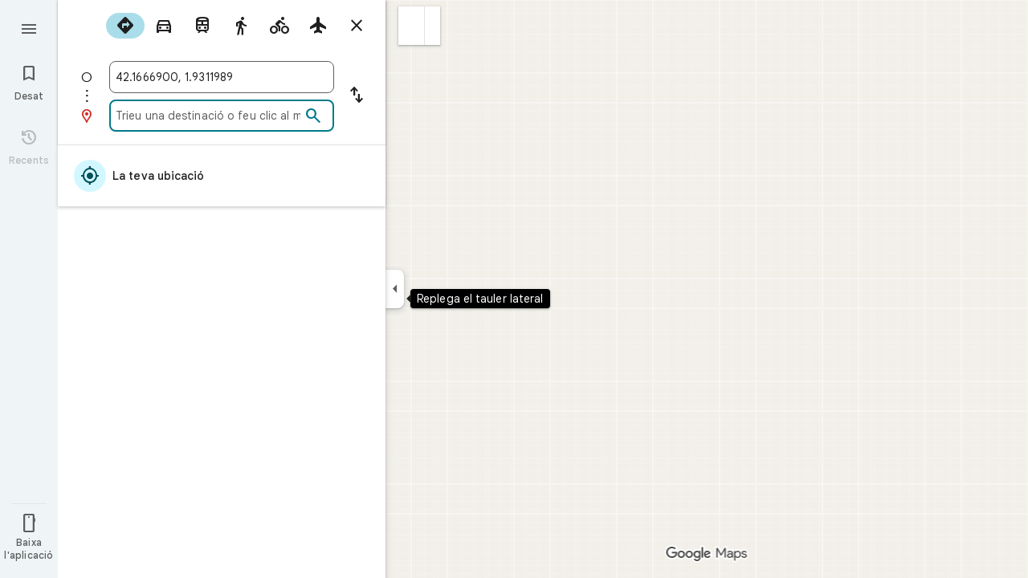

--- FILE ---
content_type: text/javascript; charset=UTF-8
request_url: https://ssl.gstatic.com/inputtools/js/kbd/3/ca.js
body_size: 61
content:
(function(){'use strict';google.elements.keyboard.loadme({id:"ca",is102Keyboard:!0,title:"catal\u00e0",mappings:{"":{"":"\u00ba1234567890'\u00a1qwertyuiop`+\u00e7asdfghjkl\u00f1\u00b4<zxcvbnm,.-"},s:{"":'\u00aa!"\u00b7$%&/()=?\u00bfQWERTYUIOP^*\u00c7ASDFGHJKL\u00d1\u00a8>ZXCVBNM;:_'},l:{"":"\u00ba1234567890'\u00a1QWERTYUIOP`+\u00c7ASDFGHJKL\u00d1\u00b4<ZXCVBNM,.-"},sl:{"":'\u00aa!"\u00b7$%&/()=?\u00bfqwertyuiop^*\u00e7asdfghjkl\u00f1\u00a8>zxcvbnm;:_'},c:{"\u00c0":"\\",1:"|",2:"@",3:"#",4:"~",5:"\u20ac",6:"\u00ac",E:"\u20ac",
"\u00db":"[","\u00dd":"]","\u00dc":"}","\u00de":"{"}},transform:{"` ":"`","`A":"\u00c0","`E":"\u00c8","`I":"\u00cc","`N":"\u01f8","`O":"\u00d2","`U":"\u00d9","`W":"\u1e80","`Y":"\u1ef2","`a":"\u00e0","`e":"\u00e8","`i":"\u00ec","`n":"\u01f9","`o":"\u00f2","`u":"\u00f9","`w":"\u1e81","`y":"\u1ef3","\u00a8 ":"\u00a8","\u00a8A":"\u00c4","\u00a8E":"\u00cb","\u00a8H":"\u1e26","\u00a8I":"\u00cf","\u00a8O":"\u00d6","\u00a8U":"\u00dc","\u00a8W":"\u1e84","\u00a8X":"\u1e8c","\u00a8Y":"\u0178","\u00a8a":"\u00e4",
"\u00a8e":"\u00eb","\u00a8h":"\u1e27","\u00a8i":"\u00ef","\u00a8o":"\u00f6","\u00a8t":"\u1e97","\u00a8u":"\u00fc","\u00a8w":"\u1e85","\u00a8x":"\u1e8d","\u00a8y":"\u00ff","~ ":"~","~A":"\u00c3","~E":"\u1ebc","~I":"\u0128","~N":"\u00d1","~O":"\u00d5","~U":"\u0168","~V":"\u1e7c","~Y":"\u1ef8","~a":"\u00e3","~e":"\u1ebd","~i":"\u0129","~n":"\u00f1","~o":"\u00f5","~u":"\u0169","~v":"\u1e7d","~y":"\u1ef9","\u00b4 ":"\u00b4","\u00b4A":"\u00c1","\u00b4C":"\u0106","\u00b4E":"\u00c9","\u00b4G":"\u01f4","\u00b4I":"\u00cd",
"\u00b4K":"\u1e30","\u00b4L":"\u0139","\u00b4M":"\u1e3e","\u00b4N":"\u0143","\u00b4O":"\u00d3","\u00b4P":"\u1e54","\u00b4R":"\u0154","\u00b4S":"\u015a","\u00b4U":"\u00da","\u00b4W":"\u1e82","\u00b4Y":"\u00dd","\u00b4Z":"\u0179","\u00b4a":"\u00e1","\u00b4c":"\u0107","\u00b4e":"\u00e9","\u00b4g":"\u01f5","\u00b4i":"\u00ed","\u00b4k":"\u1e31","\u00b4l":"\u013a","\u00b4m":"\u1e3f","\u00b4n":"\u0144","\u00b4o":"\u00f3","\u00b4p":"\u1e55","\u00b4r":"\u0155","\u00b4s":"\u015b","\u00b4u":"\u00fa","\u00b4w":"\u1e83",
"\u00b4y":"\u00fd","\u00b4z":"\u017a","\u00b4\u00c7":"\u1e08","\u00b4\u00e7":"\u1e09","\\^ ":"^","\\^A":"\u00c2","\\^C":"\u0108","\\^E":"\u00ca","\\^G":"\u011c","\\^H":"\u0124","\\^I":"\u00ce","\\^J":"\u0134","\\^O":"\u00d4","\\^S":"\u015c","\\^U":"\u00db","\\^W":"\u0174","\\^Y":"\u0176","\\^Z":"\u1e90","\\^a":"\u00e2","\\^c":"\u0109","\\^e":"\u00ea","\\^g":"\u011d","\\^h":"\u0125","\\^i":"\u00ee","\\^j":"\u0135","\\^o":"\u00f4","\\^s":"\u015d","\\^u":"\u00fb","\\^w":"\u0175","\\^y":"\u0177","\\^z":"\u1e91"}});}).call(this);


--- FILE ---
content_type: text/javascript; charset=UTF-8
request_url: https://www.google.es/maps/_/js/k=maps.m.ca.0o3oFZhGtec.2021.O/ck=maps.m.yBYrEspUOlU.L.W.O/am=yAEAkBAAAQ/rt=j/d=1/exm=JxdeQb,LsiLPd,SuCOhe,a,b,b8h8i,cQ25Ub,dd,dir,ds,dw,dwi,en,enr,ep,jF2zFd,log,lp,mmm,mo,nrw,owc,pdm,per,pwd,sc,sc2,smi,smr,sp,std,stx,ti,uA7o6c,vd,vlg,vwr,wrc/ed=1/rs=ACT90oFeSKadF1RXT1b6mn8BnY-tUl2Dkw/m=vcr?cb=M
body_size: 18831
content:
"use strict";_F_installCss(".mAWRAc{position:absolute;z-index:100}.gaBwhe{overflow:hidden;position:absolute;direction:ltr}.VnO4Ib{position:absolute;left:0;top:0;z-index:0}sentinel{}");
this._=this._||{};(function(_){var window=this;
try{
_.EMh=class{roundRect(){}isContextLost(){return!1}constructor(a){this.canvas=a;this.strokeStyle=this.fillStyle="#000000";this.lineCap="round";this.lineJoin="miter";this.lineWidth=1;this.miterLimit=10;this.shadowColor="#000000";this.shadowBlur=this.shadowOffsetY=this.shadowOffsetX=0;this.fontKerning="auto";this.createConicGradient=()=>({addColorStop(){}});this.drawFocusIfNeeded=()=>{};this.resetTransform=()=>{};this.getTransform=()=>new DOMMatrix;this.direction="inherit";this.filter="none";this.imageSmoothingEnabled=
!1;this.imageSmoothingQuality="high";this.lineDashOffset=0;this.setLineDash=()=>{};this.getLineDash=()=>[];this.ellipse=()=>{};this.isPointInStroke=()=>!1;this.getContextAttributes=()=>({alpha:!0,desynchronized:!1,colorSpace:"srgb",willReadFrequently:!1});this.createLinearGradient=()=>({addColorStop:()=>{}});this.createPattern=()=>null;this.createRadialGradient=()=>({addColorStop:()=>{}});this.reset=()=>{};this.save=()=>{};this.restore=()=>{};this.fillRect=()=>{};this.strokeRect=()=>{};this.clearRect=
()=>{};this.beginPath=()=>{};this.moveTo=()=>{};this.closePath=()=>{};this.lineTo=()=>{};this.rect=()=>{};this.fill=()=>{};this.stroke=()=>{};this.clip=()=>{};this.quadraticCurveTo=()=>{};this.bezierCurveTo=()=>{};this.arc=()=>{};this.arcTo=()=>{};this.isPointInPath=()=>!1;this.scale=()=>{};this.rotate=()=>{};this.translate=()=>{};this.transform=()=>{};this.setTransform=()=>{};this.fillText=()=>{};this.font="10px sans-serif";this.fontVariantCaps=this.fontStretch="normal";this.letterSpacing="0px";
this.strokeText=()=>{};this.textAlign="left";this.textBaseline="alphabetic";this.textRendering="auto";this.wordSpacing="0px";this.measureText=()=>({width:1,actualBoundingBoxAscent:0,actualBoundingBoxDescent:0,actualBoundingBoxLeft:0,actualBoundingBoxRight:0,fontBoundingBoxAscent:0,fontBoundingBoxDescent:0});this.drawImage=()=>{};this.createImageData=(b,c)=>{const d=typeof b!=="number",e=d?b.width:b;b=d?b.height:c||1;return{colorSpace:"srgb",width:e,height:b,data:Array(e*b)}};this.getImageData=(b,
c,d,e)=>({colorSpace:"srgb",width:d,height:e,data:Array(d*e)});this.putImageData=()=>{};this.globalAlpha=0;this.globalCompositeOperation="source-over"}};
}catch(e){_._DumpException(e)}
try{
_.Kd("vcr");
var tQh=function(a,b){a.imageSmoothingEnabled=b;a.mozImageSmoothingEnabled=b;a.webkitImageSmoothingEnabled=b;a.msImageSmoothingEnabled=b},K$=function(a){return`rgba(${Math.floor(a[0]*255)},${Math.floor(a[1]*255)},${Math.floor(a[2]*255)},${a[3]})`},uQh=function(a){const b=_.bPg(a);return a-b<1E-6?b:a},vQh=function(a,b){let c=null;b?c=new _.EMh(a):a.getContext&&(c=a.getContext("2d"));return c},wQh=function(a,b,c,d){d.fillStyle=a;d.save();d.beginPath();d.rect(b.left,b.top,b.width,b.height);d.translate(c.x,
c.y);d.fill();d.restore()},yQh=function(a,b){const c=Array(a.length);for(let d=0;d<a.length;d++)c[d]={index:d,value:a[d]};c.sort(xQh);b?(a=b,a.length=c.length):a=Array(c.length);for(b=0;b<c.length;b++)a[b]=c[b].index;return a},xQh=function(a,b){return a.value!==b.value?a.value-b.value:a.index-b.index},zQh=function(a,b){const c=a[3];return[c*a[0]+(1-c)*b[0],c*a[1]+(1-c)*b[1],c*a[2]+(1-c)*b[2],c+(1-c)*b[3]]},AQh=function(a,b){return a.Cd||b.Cd?a.Cd?b.Cd?a.Cd.Mc()-b.Cd.Mc():1:-1:0},BQh=function(a,b,
c,d,e){b=_.t8(a,b,d,c,e);b.width/=a.w4;b.height/=a.w4;return b},CQh=function(a){return a},EQh=function(a){return typeof a.setLineDash==="function"?a:new DQh(a)},DQh=class{constructor(a){this.context=a;this.U=null;this.N=0;this.Bg=!0;this.y=this.x=this.H=0}setLineDash(a){this.U=a;this.Bg=!0;this.N=0;this.H=a.length>0?a[0]:0}moveTo(a,b){this.x=a;this.y=b;this.context.moveTo(a,b)}lineTo(a,b){let c=this.x,d=this.y;var e=a-c,f=b-d;let g=Math.sqrt(e*e+f*f);if(g!==0){e/=g;for(f/=g;g>0;){let h;g>this.H?(h=
this.H,g-=h,this.H=0):(h=g,this.H-=h,g=0);c+=e*h;d+=f*h;this.Bg?this.context.lineTo(c,d):this.context.moveTo(c,d);this.H===0&&(this.N=this.N===this.U.length-1?0:this.N+1,this.H=this.U[this.N],this.Bg=!this.Bg)}this.x=a;this.y=b}}};var IQh=function(a,b,c,d,e,f,g,h){var l=d.V(e);if(l){var m=e=!1;d=null;var n=1,p=Math.floor(h);if(l&&l.La){e=!0;var r=_.lS(l,h),v=_.EPg(l,p);(v=v&&l.data[12+60*p+52]!==0&&a.H?a.N.Ve(v):null)?(c=c.H,n=c.va*.25,a=b.createPattern(a.H.Bg(v,r,l.data[12+60*p+52+1],l.data[12+60*p+52+2],new _.oE(-(c.Ba/n%(v.width*2)),-(c.Da/n%(v.height*2)))),"repeat"),b.fillStyle=a,n=.25*Math.pow(2,h-p)):b.fillStyle=_.oB(r)}l&&l.U>0&&(a=_.kS(l,0,h),a>0&&(b.lineWidth=a/n,d=_.jZg(l,0,h),b.strokeStyle=_.oB(_.jS(l,0,h)),m=!0));
if(m||e){a=g*n;g=a!==1&&a!==0;h=256;if(g){b.save();b.scale(a,a);a=1/a;l=Array(f.length);for(p=0;p<f.length;++p){c=f[p];r=Array(c.length);for(n=0;n<c.length;++n)r[n]=c[n]*a;l[p]=r}f=l;h*=a}if(!(a=!m)&&(a=!d))a:{for(a=0;a<f.length;a++)if(!FQh(f[a],h)){a=!1;break a}a=!0}if(a)GQh(b,f),e&&b.fill("evenodd"),m&&b.stroke();else{e&&(GQh(b,f),b.fill("evenodd"));e=f;m=h;b.beginPath();f=b;d&&(f=EQh(b),f.setLineDash(d));b.lineJoin="round";for(h=0;h<e.length;h++){a=e[h];f.moveTo(a[0],a[1]);for(l=2;l<=a.length-
2;l+=2)HQh(a[l],a[l+1],a[l-2],a[l-1],m)?f.lineTo(a[l],a[l+1]):f.moveTo(a[l],a[l+1]);HQh(a[0],a[1],a[a.length-2],a[a.length-1],m)&&f.lineTo(a[0],a[1])}b.stroke();d&&f.setLineDash([])}g&&b.restore()}}},GQh=function(a,b){a.beginPath();for(let c=0;c<b.length;c++){const d=b[c];a.moveTo(d[0],d[1]);for(let e=2;e<d.length;e+=2)a.lineTo(d[e],d[e+1]);a.lineTo(d[0],d[1])}},HQh=function(a,b,c,d,e){return(a>=0||c>=0)&&(a<=e||c<=e)&&(b>=0||d>=0)&&(b<=e||d<=e)},FQh=function(a,b){for(let c=0;c<a.length-2;c+=2)if(!HQh(a[c],
a[c+1],a[c+2],a[c+3],b))return!1;return HQh(a[0],a[1],a[a.length-2],a[a.length-1],b)},LQh=class{constructor(){var a=new _.i1g(1);this.H=new JQh;this.N=a}Bg(a,b,c,d,e,f,g){e=d.N;var h=d.U[d.H];h>=0&&h<e.H?(KQh(e,h),e=e.N.length):e=0;h=e;if(!(h<1)){e=Array(h);for(let r=0;r<h;++r){var l=r,m=d;var n=r;var p=m.N;m=m.U[m.H];m>=0&&m<p.H?(KQh(p,m),n=p.points.subarray((n>0?p.N[n-1]:0)*2,p.N[n]*2)):n=new Float32Array(0);e[l]=n}d=d.V();IQh(this,a,b,c,d,e,f,g)}}};var JQh=class{Bg(a,b,c,d,e){if(!a)return null;const f=d===1;d=d===2;const g=_.Hh("CANVAS");g.width=a.width*(f?2:1);g.height=a.height*(d?2:1);const h=_.Ep(g);h.fillStyle=_.Lib(b);h.fillRect(0,0,g.width,g.height);switch(c){case 1:h.globalCompositeOperation="multiply";break;case 2:h.globalCompositeOperation="screen"}c=h.createPattern(a,"repeat");if(f||d){wQh(c,new _.vg(0,0,a.width,a.height),new _.oE(0,0),h);wQh(c,new _.vg(f?a.width:0,d?a.height:0,a.width,a.height),new _.oE(d?a.width/2:0,f?a.height/2:
0),h);h.globalCompositeOperation="copy";c=h.createPattern;b=(b>>24&255)/255;const l=_.Hh("CANVAS");l.width=g.width;l.height=g.height;const m=_.Ep(l);m.globalAlpha=b;m.globalCompositeOperation="copy";m.drawImage(g,0,0);wQh(c.call(h,l,"repeat"),new _.vg(0,0,g.width,g.height),e.add(new _.oE(d?0:a.width/2,f?0:a.height/2)),h)}else wQh(c,new _.vg(0,0,a.width,a.height),e.add(new _.oE(a.width/2,a.height/2)),h),(b>>24&255)/255<1&&(h.globalAlpha=(b>>24&255)/255,h.globalCompositeOperation="copy",h.drawImage(g,
0,0));return g}};var MQh=function(a,b,c,d,e,f){c>e||d>f||(b[3]<1&&a.clearRect(c,d,e,f),b[3]>0&&(a.fillStyle=K$(b),a.fillRect(c,d,e,f)))},NQh=function(a,b,c,d,e,f,g){const h=(c.y-d.y)/(c.x-d.x);d=c.y-c.x*h;c=c.y-(c.x-e)*h;d<0&&c<0||d>f&&c>f||(a.beginPath(),a.moveTo(0,g),a.lineTo(0,d),a.lineTo(e,c),a.lineTo(e,g),a.closePath(),b[3]<1&&(a.globalCompositeOperation="destination-out",a.fillStyle="#000",a.fill(),a.globalCompositeOperation="source-over"),b[3]>0&&(a.fillStyle=K$(b),a.fill()))};var OQh=function(a,b){if(a.ha!==b){var c=a.H[b];if(_.Ll(c,1)){const d=_.Nl(_.Mk(c,1));a.U=_.Ii(c,7)?_.L(c,7):_.oS(d);if(!a.points||a.points.length<a.U*2)a.points=new Float32Array(a.U*2);c=_.uPg(a.V);_.pS(d,a.U,c,a.points);d.mj()}a.Hj=a.va.V(1,b);a.ha=b}},PQh=function(a,b){return _.dl(a,2)&&b>0?_.cl(a,2,b-1):0},QQh=function(a,b,c){return _.dl(b,2)&&c<_.dl(b,2)?_.cl(b,2,c):a.U},RQh=function(a,b,c){if(!(b>=0&&b<a.N))return 0;OQh(a,b);a=_.y(a.H[b],6,1);return a===3?c===0?0:1:a},SQh=function(a,b,c){if(!(b>=
0&&b<a.N))return 0;OQh(a,b);a=_.y(a.H[b],8,1);return a===3?c===0?0:1:a},TQh=function(a,b){if(!(b>=0&&b<a.N))return 0;OQh(a,b);return a.Hj.H},UQh=class{constructor(a){this.Hj=null;this.ha=-1;this.points=null;this.U=-1;this.V=a.H;this.va=a.N;this.N=(this.H=_.E(this.V,_.Qt,7)&&_.DPg(_.x7(this.V))?_.YYg(_.x7(this.V)):null)?this.H.length:0}};var KQh=function(a,b){if(a.ha!==b){var c=a.V[b];if(_.J(c,7)){if(!a.points||a.points.length<8)a.points=new Float32Array(8);a.points[0]=0;a.points[1]=0;a.points[2]=256;a.points[3]=0;a.points[4]=256;a.points[5]=256;a.points[6]=0;a.points[7]=256;a.N=[4]}else{c=_.GS(c);const d=_.Nl(_.Mk(c,1)),e=_.Ii(c,5)?_.L(c,5):_.oS(d);if(!a.points||a.points.length<e*2)a.points=new Float32Array(e*2);const f=_.uPg(a.U);_.pS(d,e,f,a.points);d.mj();a.N=[..._.bl(c,4,_.M()),e]}a.Hj=a.va.V(2,b);a.ha=b}},VQh=function(a,b){if(!(b>=
0&&b<a.H))return 0;KQh(a,b);return a.Hj.H},WQh=class{constructor(a){this.N=this.points=this.Hj=null;this.ha=-1;this.U=a.H;this.va=a.N;this.H=(this.V=_.z7(this.U)&&_.v7(_.y7(this.U))?_.oZg(_.y7(this.U)):null)?this.V.length:0}};var XQh=function(a){const b=a.cursor;return b>=0&&b<a.N.length},YQh=class{constructor(a){this.Hj=null;this.cursor=0;this.H=a.H;this.U=a.N;this.Ba=a.Ka;(this.N=_.E(this.H,_.yS,11)?_.C$c(_.zS(this.H)):[])&&this.initialize()}Ud(){return XQh(this)}initialize(){XQh(this)&&(this.Hj=this.U.V(5,this.cursor))}ha(){this.cursor++;this.Ud()&&this.initialize()}reset(){this.cursor=0;this.initialize()}V(){return this.Hj.Xi}va(){return this.Hj.H}Ve(){return this.Ba.H(this.H,this.cursor)}};var ZQh=class{constructor(a,b){this.N=a;this.H=0;a=this.N;a=a.H==null?0:a.H.length;if(!b||b.length!==a){var c=Array(a);for(let d=0;d<a;d++)c[d]=TQh(this.N,d);b=yQh(c,b)}this.U=b}clone(){const a=new ZQh(this.N,this.U);a.H=this.H;return a}Ud(){return this.U.length>this.H}ha(){this.H++}reset(){this.H=0}V(){var a=this.N;var b=this.U[this.H];b>=0&&b<a.N?(OQh(a,b),a=a.Hj.Xi):a=0;return a}va(){return TQh(this.N,this.U[this.H])}};var $Qh=class{constructor(a,b){this.N=a;this.H=0;{const c=this.N.H;if(!b||b.length!==c){a=Array(c);for(let d=0;d<c;d++)a[d]=VQh(this.N,d);b=yQh(a,b)}}this.U=b}clone(){const a=new $Qh(this.N,this.U);a.H=this.H;return a}Ud(){return this.U.length>this.H}ha(){this.H++}reset(){this.H=0}V(){var a=this.N;var b=this.U[this.H];b>=0&&b<a.H?(KQh(a,b),a=a.Hj.Xi):a=0;return a}va(){return VQh(this.N,this.U[this.H])}};var aRh=function(a){a=a.Ve(0);a.N&&a.decode(3);return a.Ve()},bRh=class{constructor(a,b,c,d){this.type=a;this.U=b!==void 0?b:0;this.H=c!==void 0?c:null;this.N=typeof d==="boolean"?d:!1}},cRh=function(a,b,c){return c?a.H[3+b]:a.H[b]},dRh=function(a){for(let b=0;b<a.H.length;b++)a.H[b].reset()},eRh=class{constructor(a){this.Gc=a;this.H=[];a=a.data;this.H[0]=new ZQh(new UQh(a));this.H[1]=new YQh(a);this.H[2]=new $Qh(new WQh(a))}},fRh=class{constructor(a,b){this.nD=a;this.H=b}};var gRh=class{constructor(a,b,c,d){this.va=a;this.V=b;this.ha=c;this.Gc=d;this.H=0;this.U=this.N=null;this.M5=0;this.MZ=[];a=this.dW=new eRh(d);b=this.MZ;c=[];for(d=0;d<a.H.length;d++)c[d]=a.H[d].Ud()?a.H[d].va():-1;d=-1;let e=null;for(let n=0;;n++){let p=-1;for(var f=0;f<c.length;f++)c[f]>=0&&(p<0||c[f]<c[p])&&(p=f);if(p<0)break;f=a.H[p];const r=p%3;var g=0;const v=p>=3;if(r===0){g=a.Gc.H.N;var h=f.V();g=g.V(h).U;h=c[p];if(e){e.H<g&&(e.H=g);var l=f.N;var m=f.U[f.H];m>=0&&m<l.N?(OQh(l,m),l=l.Hj.V):
l=0;l>d?(e=new fRh(n,g),d=h):h<d&&(d=h)}else e=new fRh(n,g),e.H=g,d=h}else e&&(e=null);f.ha();c[p]=f.Ud()?f.va():-1;b.push(new bRh(r,g,e,v))}dRh(a)}Bka(a,b,c,d){var e=25;d&&(this.H=this.M5=0,dRh(this.dW),e=-1);d=e;e=this.MZ.length;let f=0,g;for(g=this.M5;g<e&&(d<0||f<d);g++){const h=this.MZ[g],l=cRh(this.dW,h.type,h.N),m=h.type,n=this.Gc,p=n.H.N;m===0?h.U>this.H&&(this.va.Bg(a,n,p,l,m,b,c,this.H),f++):(m===1?this.ha.Bg(a,n,p,l,m,b,c):this.V.Bg(a,n,p,l,m,b,c),f++);if(h.H)if(g+1===e||this.MZ[g+1].H!==
h.H)if(this.H<h.H.H-1){this.H++;g=h.H.nD-1;this.N&&(this.dW.H[0]=this.N,this.N=null);this.U&&(this.dW.H[3]=this.U,this.U=null);continue}else this.U=this.N=null,this.H=0;else h.H.nD===g&&this.H<h.H.H-1&&(this.N=cRh(this.dW,0).clone());l.ha()}this.M5=g}wh(){return this.MZ.length===this.M5&&this.U==null&&this.N==null}};var iRh=class{constructor(a){var b=new LQh,c=new hRh;this.U=a;this.H=b;this.N=c}ZCa(a){return new gRh(this.U,this.H,this.N,a)}};var jRh=function(a,b){b.N=!1;b.H?b.H.next=b.next:a.U=b.next;b.next?b.next.H=b.H:a.H=b.H;a.V--},kRh=function(a,b){b.N=!0;b.next=null;if(b.H=a.H)a.H.next=b;a.H=b;a.U||(a.U=a.H);a.V++},lRh=class{constructor(){this.maxLength=1E4;this.N={};this.U=this.H=null;this.V=0}has(a){a:{if(a=this.N[a]){if(a.gB){a=!0;break a}delete this.N[a.key];jRh(this,a)}a=!1}return a}get(a){return this.N[a]}use(a){a&&a.N&&(jRh(this,a),kRh(this,a))}add(a){if(a&&!a.N)for(this.N[a.key]=a,kRh(this,a);this.V>this.maxLength;)this.U&&
(a=this.U,delete this.N[a.key],jRh(this,a))}};var mRh=class{constructor(a,b,c,d){this.fillStyle=a;this.N=b;this.U=c;this.Vf=d;this.H=null}Bg(a,b){b/=this.Vf;const c=this.Ch();a.drawImage(c,0,0,c.width*b,c.height*b)}Ch(){if(this.H!==null)return this.H;const a=_.Hh("canvas"),b=_.Ep(a);var c=this.Vf;a.width=c*256;a.height=c*256;b.scale(c,c);b.fillStyle=this.fillStyle;b.fillRect(0,0,256,256);b.beginPath();b.strokeStyle=this.U;b.lineWidth=1;c=16;let d=256/c;for(var e=1;e<d;e++){var f=e*c;b.moveTo(f,0);b.lineTo(f,256);f=e*c;b.moveTo(0,f);b.lineTo(256,
f)}b.stroke();b.beginPath();b.lineWidth=2;b.strokeStyle=this.N;c=128;d=256/c;for(e=0;e<=d;e++)f=e*c,b.moveTo(f,0),b.lineTo(f,256),f=e*c,b.moveTo(0,f),b.lineTo(256,f);b.stroke();return this.H=a}};var hRh=class{Bg(a,b,c,d){b=aRh(d);a.drawImage(b,0,0,256,256)}};var pRh=function(){nRh||(nRh=new oRh);return nRh},qRh=function(a,b){a.count===a.last+1?(a.H[a.count]=b,a.count++,a.last++):(a.H[a.H.indexOf(void 0)]=b,a.count++)},oRh=class{constructor(){this.H=[];this.last=-1;this.count=0}Ch(a,b){if(this.count===0){var c=_.Hh("canvas");c.width=a;c.height=b;return c}c=this.last;for(var d=0;d<this.last-1;d++){if(!this.H[d])continue;const e=this.H[d].width>=a,f=this.H[d].height>=b;if(e||f)c=d;if(e&&f)break}d=this.H[c];this.H[c]=void 0;d.width<a||d.height<b?(d.width<
a&&(d.width=a),d.height<b&&(d.height=b)):_.Ep(d).clearRect(0,0,a,b);this.count--;if(this.count===0)this.last=-1;else if(c===this.last)for(;this.last>=0&&!this.H[this.last];)this.last--;return d}},nRh=null;var rRh=class{constructor(a,b,c,d){this.x=a;this.y=b;this.width=c;this.height=d;this.valid=!0}};var uRh=function(a){for(;a.U!==a.V;)sRh(a);a.U=a.V=0;a.ha=a.H.width*Math.floor(a.H.height/a.N)+1;a.va=Array(a.ha);const b=Math.floor(a.H.height/a.N);for(let c=0;c<b;c++){const d=Math.floor(a.H.width/a.N);for(let e=0;e<d;e++){const f=e*a.N;tRh(a,new rRh(f,c*a.N,e===d-1?a.H.width-f:a.N,a.N))}}},sRh=function(a){const b=a.va[a.U];b&&(b.valid=!1);a.va[a.U]=null;a.U=++a.U%a.ha;return b},tRh=function(a,b){a.va[a.V]=b;a.V=++a.V%a.ha},vRh=function(a,b,c){c>a.N&&(a.N=c,uRh(a));var d=0;let e=0,f=a.H.width;for(;d<
b;){const g=sRh(a);d+=g.width;f=g.x<f?g.x:f;e=g.y;d<b&&g.x+g.width>=a.H.width&&(tRh(a,new rRh(f,e,d,a.N)),d=0,f=a.H.width,e=0)}d-=b;c=new rRh(f,e,b,c);tRh(a,c);d!==0&&tRh(a,new rRh(f+b,e,d,a.N));return c},wRh=class{constructor(){this.N=40;this.ha=this.V=this.U=0;this.va=[];this.H=_.Hh("canvas");this.H.width=2048;this.H.height=2E3;uRh(this)}Ch(a){return a&&a.valid?this.H:null}},xRh=_.Dk||!1;var yRh=class{constructor(a,b,c,d,e){this.canvas=a;this.width=b;this.height=c;this.key=d;this.cache=e;this.QA=0}release(){this.QA--;this.QA<=0&&(qRh(pRh(),this.canvas),this.cache&&this.cache.remove(this.key))}};var zRh=class{constructor(){this.data=[];this.H=0}reset(){this.H=0}append(a,b,c,d,e,f){const g=6*this.H;this.data[g+0]=a;this.data[g+1]=b;this.data[g+2]=c;this.data[g+3]=d;this.data[g+4]=e;this.data[g+5]=f;this.H++}getX(a){return this.data[6*a]}getY(a){return this.data[6*a+1]}};var ARh=class{constructor(a=0){this.N=a;this.cursor=0;this.map={};this.H=!!a;this.keys=Array(a)}has(a){return!!this.map[a]}get(a){return this.map[a]}set(a,b){this.H&&this.keys[this.cursor]&&this.remove(this.keys[this.cursor]);this.map[a]=b;this.H&&(this.keys[this.cursor]=a,this.cursor=(this.cursor+1)%this.N)}remove(a){delete this.map[a]}};var LRh=function(a,b,c,d,e,f,g){const h=c.type===4||c.type===1;h&&(b.save(),b.translate(-f,-g));switch(c.type){case 0:f=-1*c.height/2;g=c.width;var l=c.height,m=c.ha,n=c.Wq;d=d.data;e=e.H(c.H());var p=c.label.yn();if(p)for(d=BRh(a.va,d.V(),d.ha(),d.Mc(),p,a.N),p=0;p<d;++p){const r=CRh(e);DRh(b,a.N[2*p]+c.Zj,a.N[2*p+1]+c.Ql+f,g,l,m,r.fill,r.outline,n,a.N[2*p],a.N[2*p+1],c.U,c.Da!=null?c.Da:c.U)}break;case 2:g=d.H.Ta;if(f=g.wD(c.N))if(ERh(a,f,g,e,c,d.data.Mc()),e=c.label.yn())for(e=BRh(a.va,d.data.V(),
d.data.ha(),d.data.Mc(),e,a.N),d=0;d<e;++d)g=a.N[2*d]+c.Zj,l=a.N[2*d+1]+c.Ql,g-=f.va,(m=FRh(f))&&GRh(b,m,f,g,l);break;case 3:f=d.data;g=c.label.Rs();if((d=e.H(c.Ik))&&(d=_.iS(d,g))&&(e=e.H(c.H()))&&_.iS(e,g)&&c.label.isVisible()&&(e=c.label.yn()))for(e=BRh(a.va,f.V(),f.ha(),f.Mc(),e,a.N),f=0;f<d.H.length;f++)if(g=_.t8(a.ha,d,c.text,f),l=BQh(a.ha,d,f,c.text,c.xX),(m=_.h1g(a.ha,d,g.width,g.height,c.text,f))&&m.width!==0&&m.height!==0)for(n=0;n<e;++n)HRh(b,m,a.N[2*n]+c.Zj+c.width/2-l.width/2+d.H[f].U/
2,a.N[2*n+1]+c.Ql-l.height/2+d.H[f].V/2,g,l.width,l.height);break;case 4:f=c.label.Rs();if(d=e.H(c.Ik))if(g=_.iS(d,f))d=_.t8(a.ha,g),(a=_.h1g(a.ha,g,d.width,d.height))&&a.width!==0&&a.height!==0&&(e=e.H(c.H()))&&_.iS(e,f)&&c.label.isVisible()&&(f=c.shift,e=c.label.zn(),_.N_g(e,f),f=_.U0g(c),m=_.c8(e.H,f),f=e.getX(m),g=e.getY(m),l=e.getX(Math.ceil(m))-e.getX(Math.floor(m)),e=e.getY(Math.ceil(m))-e.getY(Math.floor(m)),e=Math.atan2(e,l),b.save(),b.translate(f,g),b.rotate(e+(c.label.rI()?Math.PI:0)),
HRh(b,a,-c.width/2,-c.height/2,d,c.width,c.height),b.restore());break;case 1:if(g=d.H.Xa,f=g.wD(c.N))if(ERh(a,f,g,e,c,d.data.Mc()),l=(g=f.H)&&g.H,f.canvas||f.U||f.N||l)n=l?null:FRh(f),l=c.shift,c.label.rI()&&c.ha&&(l*=-1),g?(m=c.H(),e=e.H(m),g=IRh(g,n,f.U),JRh(a,b,m,e,d.data.Mc(),c,f,g,c.label.rI(),l)):KRh(b,c,f,n,c.label.rI(),l)}h&&b.restore()},ERh=function(a,b,c,d,e,f){var g=e.H();b.Ba!==g&&b.rb();e=!!b.canvas||!!b.N||MRh(a,b.U);var h=b.H;if(!(h&&h.H||e))if(d=d.H(g),b.Ba=g,c=c.va,b.H)NRh(c,b,g,
d,f,a.Da);else if(b.ha)a:{if(h=e=null,(a=b.ha)&&a.U&&a.U.complete){if(g=ORh(c,a.key,g))if(a.N){h=a.U;var l=a.N;if(d.Ea){var m=PRh(c,l.width,l.height),n=_.Ep(m);n.globalAlpha=(_.k$c(d,f)>>24&255)/255;n.drawImage(h,l.left,l.top,l.width,l.height,0,0,l.width,l.height);n.globalAlpha=1;h=m}else h=null}else{if(a.H&&a.U){f=(_.hS(d,f)>>24&255)/255;b.N=new QRh(a.H,a.U,f);break a}}else e=RRh(c,a.U,f,d,a.H.left,a.H.top,a.H.width,a.H.height),a.N&&(h=RRh(c,a.U,f,d,a.N.left,a.N.top,a.N.width,a.N.height,a.N.width));
l=a.H;h&&(l=(a.N.width-a.H.width)/2,m=(a.N.height-a.H.height)/2,l=Math.floor(l),m=a.N.height%2===1?Math.floor(m):Math.floor(m+.5),b.va=l,b.Ea=m,n=_.Ep(h),n.globalCompositeOperation="source-over",g?(d.ha&&(n.globalAlpha=(_.hS(d,f)>>24&255)/255),n.drawImage(a.U,a.H.left,a.H.top,a.H.width,a.H.height,l,m,a.H.width,a.H.height),n.globalAlpha=1):n.drawImage(e,0,0,a.H.width,a.H.height,l,m,a.H.width,a.H.height),e=h,l=a.N);e&&(c.H?b.U=SRh(e,l):b.canvas=e)}}else b.V&&(a=b.V)&&(f=c.Jpa(a.text,a.width,a.fontSize,
a.fontFlags,d,f),c.H?b.U=SRh(f,new _.vg(0,0,a.width+10,a.fontSize+10)):b.canvas=f)},FRh=function(a){return a.U&&a.U.valid?TRh?TRh.Ch(a.U):null:a.N?a.N.H:a.canvas?a.canvas:null},GRh=function(a,b,c,d,e){(c.N?c.N.alpha:1)<1&&(a.globalAlpha=c.N?c.N.alpha:1);var f=c.V;const g=c.ha,h=c.U||c.N,l=g?g.Vf:1,m=h?h.x:0,n=h?h.y:0;let p;h?(p=h.width,f=h.height):f?(p=f.width+10,f=f.fontSize+10):g&&g.N?(p=g.N.width,f=g.N.height):g&&g.H?(p=g.H.width,f=g.H.height):(p=b.width,f=b.height);a.drawImage(b,m,n,p,f,Math.floor(d+
.5),Math.floor(e+.5-f/l/2),p/l,f/l);(c.N?c.N.alpha:1)<1&&(a.globalAlpha=1)},MRh=function(a,b){return a.U?!!b&&b.valid:!!b},JRh=function(a,b,c,d,e,f,g,h,l,m){a.U&&!a.V&&(a.V=new wRh);const n=g.H.Da;a.H.reset();URh(f,g,l,m,a.H);for(f=0;f<a.H.H;f++)if(l=VRh(a,c,d,e,g,h,a.H.data[6*f+4],a.H.data[6*f+5]),l.width>0&&l.height>0){b.save();b.translate(a.H.getX(f),a.H.getY(f));b.rotate(a.H.data[6*f+2]);m=a.H.data[6*f+3];if(a.U){const p=l;b.drawImage(a.V.Ch(p),p.x,p.y,l.width,l.height,m,-(l.height/n/2),l.width/
n,l.height/n)}else b.drawImage(l.canvas,0,0,l.width,l.height,m,-(l.height/n/2),l.width/n,l.height/n);b.restore()}},KRh=function(a,b,c,d,e,f){var g=b.label.zn();_.N_g(g,f);f=g.U(g.Go);b=b.U;e?g.anchor===1?(e=f-b,b=f-b-c.width):(e=f+c.width+b,b=f+b):(e=f+b,b=f+b+c.width);f=_.c8(g.H,e);b=_.c8(g.H,b);e=g.getX(f);f=g.getY(f);const h=g.getX(b);g=g.getY(b)-f;g=Math.atan2(g,h-e);a.save();a.translate(e,f);a.rotate(g);g!==0?(g=!!(a.imageSmoothingEnabled||a.mozImageSmoothingEnabled||a.webkitImageSmoothingEnabled||
a.msImageSmoothingEnabled),tQh(a,!0),GRh(a,d,c,0,0),tQh(a,g)):GRh(a,d,c,0,0);a.restore()},URh=function(a,b,c,d,e){var f=a.label.zn();_.N_g(f,d);d=b.H.U;const g=b.H.Da;var h=b.H.V,l=f.U(f.Go);a=a.U;b=_.c8(f.H,c?f.anchor===1?l-a:l+b.width+a:l+a);if(!(b<0||b>f.qg()-1))for(WRh.init(f,b,5,c),c=d.length/4,f=h?Math.floor(c/2):0,h=0;f<c&&WRh.next();){b=h+WRh.distance;l=b*g;a=f;for(var m=a;m<c&&!(d[m*4]+d[m*4+2]/2>l);m++)f++;l=e;m=l.append;var n=WRh.getX(),p=WRh.getY();m.call(l,n,p,WRh.angle,d[a*4]/g-h,a,
f);h=b}},VRh=function(a,b,c,d,e,f,g,h){var l=e.H;b=XRh(l,b);e=b.V;var m=l.U.length/4,n=l.V?Math.floor(m/2):0;let p;if(m=h===m&&g===n)var r=b.H;else p=`${g}-${h}`,r=e[p];if(!MRh(a,r)){r=h-1;var v=[],A=c.ha?_.hS(c,d):0;c=c.Ea?_.k$c(c,d):0;v.push(A);v.push(c);c=l.U[g*4];for(d=g;d<h;d++)v.push(l.Ba[d]),v.push(l.U[d*4]-c);h=v.join("");c=a.Ba;if(!c.has(h)||!MRh(a,c.get(h))){l=l.U;A=b.N;var D=b.U;v=d=l[g*4];for(var K=r;K>=g;K--){var Q=l[K*4]+l[K*4+2];Q>v&&(v=Q)}Q=Math.ceil(v-d);v=YRh(f);let Y,fa;a.U?(Y=
vRh(a.V,Q,v),K=a.V.Ch(Y)):(K=pRh().Ch(Q,v),fa=new yRh(K,Q,v,h,a.Ba));K=_.Ep(K);a.U&&(K.save(),K.translate(Y.x,Y.y),K.clearRect(0,0,Q,v));if(n>0)for(K.globalAlpha=D/255,D=g;D<=r;D++){var X=D-n;Q=l[X*4+2];X=l[X*4+3];if(Q===0||X===0)continue;const qa=(Q-l[D*4+2])/2,va=(v-X)/2,Fa=D-n;K.drawImage(f.Ch(Fa),ZRh(f,Fa),f.H?f.H[Fa].rect.top:f.region?f.region.y:0,Q,X,l[D*4]-d-qa,va,Q,X)}for(K.globalAlpha=A/255;g<=r;g++){n=l[g*4+2];A=l[g*4+3];if(n===0||A===0)continue;D=(v-A)/2;K.drawImage(f.Ch(g),ZRh(f,g),f.H?
f.H[g].rect.top:f.region?f.region.y:0,n,A,l[g*4]-d,D,n,A)}a.U&&K.restore();r=a.U?Y:fa;c.set(h,r)}r=c.get(h);a.U||r.QA++;m?b.H=r:e[p]=r}return r},HRh=function(a,b,c,d,e,f,g){a.drawImage(b,0,0,e.width,e.height,Math.floor(c+.5),Math.floor(d+.5),f,g)},CRh=function(a){let b="magenta",c="magenta";a.va&&(b=_.oB(_.gS(a,0)),c=_.oB(_.gS(a,4)));return{fill:b,outline:c}},DRh=function(a,b,c,d,e,f,g,h,l,m,n,p,r){const v=b+f/2,A=c+f/2,D=d-f,K=e-f;a.lineWidth=f;a.strokeStyle=h;a.fillStyle=g;if(p>0||r>0)a.shadowOffsetX=
p,a.shadowOffsetY=r,a.shadowBlur=2,a.shadowColor="rgba(0, 0, 0, 0.2)";g!=="magenta"&&(l>0?($Rh(a,b,c,b+d,c+e,m,n,l,0),a.fill()):a.fillRect(b,c,d,e));if(p>0||r>0)a.shadowOffsetX=0,a.shadowOffsetY=0,a.shadowBlur=0;h!=="magenta"&&f>0&&(l?($Rh(a,b,c,b+d,c+e,m,n,l,f/2),a.stroke()):a.strokeRect(v,A,D,K))},$Rh=function(a,b,c,d,e,f,g,h,l){b+=l;c+=l;d-=l;e-=l;h-=l;a.beginPath();a.moveTo(b,c);g<c&&(a.lineTo(f-h,c),a.lineTo(f,c-h),a.lineTo(f+h,c));a.lineTo(d,c);f>d&&(a.lineTo(d,g-h),a.lineTo(d+h,g),a.lineTo(d,
g+h));a.lineTo(d,e);g>e&&(a.lineTo(f+h,e),a.lineTo(f,e+h),a.lineTo(f-h,e));a.lineTo(b,e);f<b&&(a.lineTo(b,g+h),a.lineTo(b-h,g),a.lineTo(b,g-h));a.lineTo(b,c)},aSh=class{constructor(a,b){var c=new lRh;this.va=a;this.Da=c;this.ha=b;this.V=null;this.U=xRh;this.N=Array(2);this.Ba=new ARh(this.U?1E3:void 0);this.H=new zRh}Cka(a,b,c,d,e,f){if(b.isVisible()){for(var g=0;g<b.elements.length;++g)b.elements[g].type===0&&LRh(this,a,b.elements[g],c,d,e,f);for(g=0;g<b.elements.length;++g)b.elements[g].type!==
0&&LRh(this,a,b.elements[g],c,d,e,f)}}},WRh=new class{constructor(){this.points=null;this.distance=this.angle=this.y2=this.x2=this.y1=this.x1=this.H=this.step=this.threshold=0}init(a,b,c,d=!1){this.points=a;this.threshold=c;this.step=d?-1:1;a=0|b;this.H=d&&a!==b?a:a+this.step;this.y1=this.x1=0;this.x2=this.points.getX(b);this.y2=this.points.getY(b);this.distance=this.angle=0}getX(){return this.x1}getY(){return this.y1}next(){if(this.H<0||this.H>=this.points.qg())return!1;const a=this.x2,b=this.y2;
let c=this.points.getX(this.H),d=this.points.getY(this.H),e=c-a,f=d-b;const g=this.threshold*(e*e+f*f),h=c-a,l=d-b;let m=this.H+this.step;for(;m>=0&&m<this.points.qg();){const n=this.points.getX(m),p=this.points.getY(m),r=n-a,v=p-b,A=-r*l+v*h;if(A*A>g)break;c=n;d=p;e=r;f=v;m+=this.step}this.H=m;this.x1=a;this.y1=b;this.x2=c;this.y2=d;this.angle=Math.atan2(f,e);this.distance=Math.sqrt(e*e+f*f);return!0}};var bSh=class extends _.K0g{U(a){a.H.H.ha.clear();a.H.H.V.clear();return _.s8}H(){return!0}Oa(){}};var cSh=class{constructor(a){this.H=a}Bg(a,b,c,d,e){a.save();a.scale(c,c);c=[];for(var f=0;f<b.length;++f){const g=b[f],h=g.H.labels;for(let l=0;l<h.length;++l)c.push({label:h[l],Gc:g})}c.sort((g,h)=>g.label.Xr()-h.label.Xr()||g.label.gu-h.label.gu||g.label.wQ()-g.label.wQ());for(b=0;b<c.length;++b)f=c[b].Gc,this.H.Cka(a,c[b].label,f,f.H.Ga,d,e);a.restore()}};var dSh=function(a,b,c,d,e,f,g){if(e!==0){var h=b;g&&(h=EQh(b),h.setLineDash(g));b.lineWidth=e;b.strokeStyle=f;b.beginPath();e=c.N;f=c.U[c.H];e=f>=0&&f<e.N?_.dl(e.H[f],2)+1:0;for(f=0;f<e;f++){a:{var l=c.N;var m=c.U[c.H],n=f;if(!(m>=0&&m<l.N)){l=0;break a}OQh(l,m);m=l.H[m];var p=PQh(m,n);l=QQh(l,m,n)-p}n=a;a:{p=c.N;var r=c.U[c.H],v=f;m=a.V;if(!(r>=0&&r<p.N)){m=m||new Float32Array(0);break a}OQh(p,r);const A=p.H[r];r=PQh(A,v);v=QQh(p,A,v);p=p.points.subarray(r*2,v*2);m?(m.length<p.length&&(m=new Float32Array(p.length)),
m.set(p)):m=p}n=n.V=m;d!==0&&_.M_g(n,l,-d);h.moveTo(n[0],n[1]);for(m=2;m<l*2-1;m+=2)h.lineTo(n[m],n[m+1])}b.stroke();g&&h.setLineDash([])}},eSh=class{constructor(a){this.N=a;this.U=_.Hh("canvas");this.U.width=this.U.height=256*this.N;this.H=_.Ep(this.U);this.H.scale(this.N,this.N);this.H.lineJoin="round";this.V=new Float32Array(128)}Bg(a,b,c,d,e,f,g,h){b=b.data;e=d.V();if(e=c.V(e)){var l=e.U;if(!(h>=l)){var m=_.jS(e,h,g)>>24&255;if(m!==0){c=null;var n=_.jZg(e,h,g);n&&(c=n.map(v=>v*f));n=_.iZg(e,h,
g)*f;var p;if(c)var r=p=0;else r=RQh(d.N,d.U[d.H],h),p=SQh(d.N,d.U[d.H],h);a.lineCap=r!==0||p!==0?"round":"butt";a.lineJoin="round";r=_.kS(e,h,g)*f;p=_.oB(_.jS(e,h,g));h===0&&l>1&&(_.jS(e,1,g)>>24&255)<255?this.haa(a,b,d,n,e,f,g):(m<255&&(g=a.globalCompositeOperation,a.globalCompositeOperation="destination-out",dSh(this,a,d,n,r,"rgba(0,0,0,1.00)",c),a.globalCompositeOperation=g),dSh(this,a,d,n,r,p,c))}}}}haa(a,b,c,d,e,f,g){this.H.clearRect(0,0,256,256);let h,l;var m=RQh(c.N,c.U[c.H],0);h=SQh(c.N,
c.U[c.H],0);b=RQh(c.N,c.U[c.H],1);l=SQh(c.N,c.U[c.H],1);this.H.globalCompositeOperation="source-over";this.H.lineCap=m!==0||h!==0?"round":"butt";m=_.oB(_.jS(e,0,g));dSh(this,this.H,c,d,_.kS(e,0,g)*f,m,_.jZg(e,0,g));this.H.globalCompositeOperation="destination-out";this.H.lineCap=b!==0||l!==0?"round":"butt";dSh(this,this.H,c,d,_.kS(e,1,g)*f,"black",null);a.drawImage(this.U,0,0,Math.floor(256*this.N),Math.floor(256*this.N),0,0,256,256)}};var fSh=function(a,b,c){_.$pa(a.oC,b.Yh,b.Xh,uQh(b.zoom));b=a.oC.eG-a.height/2;c[0]=Math.round((a.oC.dG-a.width/2)*a.N)/a.N;c[1]=Math.round(b*a.N)/a.N},gSh=function(a){const b=`translate3d(${-a.offset[0]}px, ${-a.offset[1]}px, 0) scale(1)`;a.H.style.transform=b;a.H.style.webkitTransform=b},hSh=class{constructor(a,b,c=!1){this.container=a;this.N=1;this.xo=null;this.H=_.Hh("DIV");c?this.H.className="VnO4Ib":(this.H.style.position="absolute",this.H.style.left="0px",this.H.style.top="0px",this.H.style.zIndex=
"0");this.container.appendChild(this.H);this.width=a.clientWidth;this.height=a.clientHeight;this.U=_.jN();this.V=_.jN();this.oC=new _.Zpa(22);this.offset=_.jN();this.ha=uQh(b.zoom);this.va=this.container.style.backgroundColor;fSh(this,b,this.U);gSh(this)}Mb(){return this.width}Gb(){return this.height}resize(a,b){if(a!==this.width||b!==this.height)this.width=a,this.height=b,this.container.style.width=`${a}px`,this.container.style.height=`${b}px`}update(a){let b=!1;if(this.width!==a.width||this.height!==
a.height)this.resize(a.width,a.height),b=!0;b||this.ha!==uQh(a.zoom)?(this.ha=uQh(a.zoom),fSh(this,a,this.U),_.lN(this.V,this.U),_.kN(this.offset,0,0)):(fSh(this,a,this.V),_.fbc(this.V,this.U,this.offset));gSh(this)}};var YRh=function(a){if(!a.N)if(a.region)a.N=a.region.height;else if(a.H)for(let b=0;b<a.H.length;b++)a.H[b].rect.height>a.N&&(a.N=a.H[b].rect.height);else a.N=a.V.height;return a.N},ZRh=function(a,b){return a.H?a.H[b].rect.left:(a.region?a.region.x:0)+a.U[b]},iSh=class{constructor(a){this.V=a;this.H=this.U=this.region=null;this.N=0}Ch(a){return this.H?this.H[a].gB:this.V}};var jSh=class{constructor(){this.H=null;this.V={};this.U=this.N=255}};var IRh=function(a,b,c){b=new iSh(b);a.H?b.H=a.H:(b.region=c,b.U=a.Ea);return b},XRh=function(a,b){a.ha[b]||(a.ha[b]=new jSh);return a.ha[b]},kSh=class{constructor(a,b,c,d,e,f,g,h,l){this.key=a;this.height=b;this.Ba=c;this.va=d;this.N=e;this.Ea=f;this.U=g;this.Da=h;this.V=l;this.H=null;this.ha={}}};var lSh=class extends _.ZZg{constructor(a,b){super(a,b);this.Ba=0;this.H=this.ha=this.V=this.N=this.U=this.canvas=null;this.Ea=this.va=0;this.Da=xRh}rb(){this.N=this.U=this.canvas=null;this.H&&(this.H.H=null)}kb(){if(!this.Da){const a=pRh();this.canvas&&qRh(a,this.canvas);if(this.H)for(const b of Object.values(this.H.ha)){b.H&&b.H.release();for(const c of Object.values(b.V))c.release()}}super.kb()}};var mSh=class{constructor(a){this.key=a;this.rect=this.gB=null;this.N=!1;this.H=this.next=null}};var QRh=class{constructor(a,b,c){this.H=b;this.alpha=c;this.x=a.left;this.y=a.top;this.width=a.width;this.height=a.height}};var nSh=class{drawText(a,b,c,d,e,f,g,h,l){a.font=_.DXg(e,f,g);a.textBaseline="middle";e=f="magenta";h.ha&&(f=_.oB(_.hS(h,l)));h.Ea&&(e=_.oB(_.k$c(h,l)));h=f;l=e;l!=="magenta"&&(a.strokeStyle=l,a.lineWidth=2,a.strokeText(b,c,d));h!=="magenta"&&(a.fillStyle=h,a.lineWidth=2,a.fillText(b,c,d))}};var NRh=function(a,b,c,d,e,f){if(b=b.H){var g=[],h=[];{var l=[],m=b.Ba.length;const v={};if(d.ha){var n=_.hS(d,e);if((n&4278190080)===0)n=null;else{var p=d.Ea?_.k$c(d,e):0;if(ORh(a,b.key,c)){var r=XRh(b,c);r.N=n>>24&255;r.U=p>>24&255}for(r=0;r<m;r++){const A=b.V&&r<Math.floor(m/2),D=`${A?p:n}${b.Ba[r]}`;let K;f.has(D)?K=f.get(D):v[D]?K=v[D]:(K=new mSh(D),v[D]=K,A?h.push(r):g.push(r));l.push(K)}n=l}}else n=null}b.H=n;if(g.length!==0||h.length!==0)if(ORh(a,b.key,c)){for(a=0;a<g.length;a++)d=g[a],e=
b.H[d],e.gB=b.va[d],e.rect=new _.vg(b.N[d*4],b.N[d*4+1],b.N[d*4+2],b.N[d*4+3]),f.add(e);for(g=0;g<h.length;g++)a=h[g],d=b.H[a],d.gB=b.va[a],d.rect=new _.vg(b.N[a*4],b.N[a*4+1],b.N[a*4+2],b.N[a*4+3]),f.add(d)}else{c=b.H;p=n=0;for(l=0;l<h.length;l++)m=h[l],c[m].rect=new _.vg(n,0,b.U[m*4+2],b.U[m*4+3]),n+=Math.ceil(b.U[m*4+2]);for(l=0;l<g.length;l++)m=g[l],c[m].rect=new _.vg(p+n,0,b.U[m*4+2],b.U[m*4+3]),p+=Math.ceil(b.U[m*4+2]);p=n+p;l=b.height;m=oSh(b,p,l,g,h);if(a=RRh(a,m,e,d,0,0,p,l,b.V?n:void 0)){for(d=
0;d<h.length;d++)e=c[h[d]],e.gB=a,f.add(e);for(h=0;h<g.length;h++)d=c[g[h]],d.gB=a,f.add(d);f=!0}else f=!1;f||(b.H=null)}}},SRh=function(a,b){TRh||(TRh=new wRh);b=vRh(TRh,b.width,b.height);var c=TRh.Ch(b);c=_.Ep(c);c.clearRect(b.x,b.y,b.width,b.height);c.drawImage(a,0,0,b.width,b.height,b.x,b.y,b.width,b.height);return b},ORh=function(a,b,c){const d=a.N[b];if(d===void 0)a.N[b]=c;else if(d!==c)return!1;return!0},RRh=function(a,b,c,d,e,f,g,h,l){if(!d.ha)return null;const m=_.oB(_.hS(d,c));a=PRh(a,g,
h);const n=_.Ep(a);l?(c=_.oB(_.k$c(d,c)),n.fillStyle=c,n.fillRect(0,0,l,h),n.fillStyle=m,n.fillRect(l,0,g-l,h)):(n.fillStyle=m,n.fillRect(0,0,g,h));n.globalCompositeOperation="destination-in";n.drawImage(b,e,f,g,h,0,0,g,h);return a},PRh=function(a,b,c){if(a.H){pSh||(pSh=_.Hh("canvas"));qSh||(qSh=_.Hh("canvas"));a=pSh;pSh=qSh;qSh=a;const d=_.Ep(a);d.globalCompositeOperation="source-over";a.width<b||a.height<c?(a.width<b&&(a.width=b),a.height<c&&(a.height=c)):d.clearRect(0,0,b,c)}else a=pRh().Ch(b,
c);return a},oSh=function(a,b,c,d,e){const f=a.H;var g=rSh||_.Hh("canvas");rSh||(rSh=g,g.height=60);g.width<b&&(g.width=b);g.height<c&&(g.height=c);g.width*g.height>65536&&b*c<=65536&&(g.width=b,g.height=c);g=_.Ep(g);g.clearRect(0,0,b,c);b=[e,d];for(c=0;c<b.length;c++)for(d=b[c],e=0;e<d.length;e++){const h=d[e],l=f[h];g.drawImage(a.va[h],a.N[4*h],a.N[4*h+1],a.N[4*h+2],a.N[4*h+3],l.rect.left,l.rect.top,l.rect.width,l.rect.height)}return rSh},sSh=class{constructor(a){this.U=a;this.V=new nSh;this.H=
xRh;this.N={}}Jpa(a,b,c,d,e,f){const g=c+10;b=PRh(this,b+10,g);const h=_.Ep(b);this.V.drawText(h,a,0,g/2,c,d,this.U,e,f);return b}},rSh=null,pSh=null,qSh=null,TRh=null;var tSh=class{constructor(a,b,c,d,e){this.key=a;this.Vf=e;this.U=b;this.H=c;this.N=d}};var uSh=class{constructor(a,b,c,d){this.text=a;this.width=b;this.fontSize=c;this.fontFlags=d}};var vSh=function(a,b,c,d,e,f,g,h,l){const m=a.Ul.he(b),n=a.Ul.Ga();d=d>1E4||d<0?0:d;const p=_.HPg(_.x(a.Ul.H,_.IPg,4),b);b=p.Mb();const r=p.Gb(),v=d*a.N+b;e.push(m);f.push(n.Ve());g[c*4]=p.getX();g[c*4+1]=p.getY();g[c*4+2]=p.Mb();g[c*4+3]=p.Gb();e=c+1;e<h.length&&(h[e]=h[c]+b);l[c*4]=d*a.N;l[c*4+1]=0;l[c*4+2]=b;l[c*4+3]=r;return{height:r,S5a:v}},ySh=class{constructor(a,b,c,d,e){this.Ul=a;this.U=b;this.Ba=c;this.Vf=d;this.ha=e;this.V=!1;this.va=new sSh(e);this.H=new Map;this.N=d*2}initialize(a,b){if(!this.V&&
a.length!==0){if(a.length!==b.length)throw Error("Bk");for(let X=0;X<a.length;X++){var c=a[X];const Y=b[X];if(_.t7(c)||_.zXg(c)){var d=0,e=_.b8(c,this.Ul.Mc());for(const fa of _.X7(_.l7(c))){if(_.dl(fa,6)){c=fa;var f=e,g=`${Y}:0:${d}`,h=_.dl(c,6),l=_.dl(c,7),m=h+l,n=[],p=[],r=Array(m*4),v=Array(m);v[0]=0;m=Array(m*4);this.Ul.Ga();let qa=0;for(var A=0;A<l;++A){var D=A,K=_.dl(c,10)?_.cl(c,10,A)/8:0;D=vSh(this,_.cl(c,7,A),D,K,n,p,r,v,m);qa=qa>D.height?qa:D.height}D=A=0;for(K=0;K<h;++K){var Q=K+l;const va=
_.dl(c,8)?_.cl(c,8,K)/8:0;Q=vSh(this,_.cl(c,6,K),Q,va,n,p,r,v,m);D=D>Q.S5a?D:Q.S5a;A=A>Q.height?A:Q.height;qa=qa>Q.height?qa:Q.height}h=new lSh(D/this.N,A/this.N);h.H=new kSh(g,Math.ceil(qa),n,p,r,v,m,this.N,!!_.dl(c,7));c=this.mF(c,f);this.H.set(c,h)}else fa.H()&&(c=fa,f=e,g=c.Ab(),n=this.Ul.wi(c),p=this.U.H(n),n=_.lZg(p,f),r=_.kZg(p,f),v=this.measureText(g,n,r),p=new lSh(v,n),p.V=new uSh(g,v,n,r),c=this.mF(c,f),this.H.set(c,p));++d}}else if(_.yXg(c))for(d=_.r7(c)?2:1,e=0;e<d;++e){g=e===0?_.X7(_.l7(c)):
_.X7(_.Y7(c));f=0;for(const fa of g)g=this.Ul.wi(fa),n=this.U.H(g),p=_.b8(c,this.Ul.Mc()),_.iS(n,p)||(r=`${Y}.${e}.${f}`,_.dl(fa,6)?(g=fa,n=r,h=this.Ul.H,r=_.cl(g,6,0),r=_.HPg(_.x(h,_.IPg,4),r),r=new _.vg(r.getX(),r.getY(),r.Mb(),r.Gb()),v=null,_.dl(g,7)&&(v=_.cl(g,7,0),v=_.HPg(_.x(h,_.IPg,4),v),v=new _.vg(v.getX(),v.getY(),v.Mb(),v.Gb())),l=r.width/this.Vf,m=r.height/this.Vf,h=this.Ul.Ga(),h.N&&h.decode(3),g=this.mF(g,p),p=new lSh(l,m),p.ha=new tSh(`${g}-${n}`,h.Ve(),r,v,this.Vf),this.H.set(g,p)):
fa.H()&&(p=c,g=fa,v=n,n=g.Ab(),p=_.b8(p,this.Ul.Mc()),r=_.lZg(v,p),h=_.kZg(v,p),l=this.measureText(n,r,h),v=new lSh(l,r),v.V=new uSh(n,l,r,h),g=this.mF(g,p),this.H.set(g,v))),++f}}this.V=!0}}measureText(a,b,c){b=_.DXg(b,c,this.ha);wSh||(_.a1g?c=new self.OffscreenCanvas(0,0):(c=_.Hh("canvas"),c.width=c.height=128),wSh=_.Ep(c));c=wSh;xSh!==b&&(xSh=b,c.font=b);return Math.ceil(c.measureText(a).width)}wD(a){return this.H.get(a)||null}mF(a,b){if(_.dl(a,6))return b=_.bl(a,6,_.M()).map(c=>this.Ul.he(c)).join(":"),
_.dl(a,7)&&(b+=`:outlineSpriteIndex:${_.cl(a,7,0)}`),b;if(a.H()){const c=this.Ul.wi(a);return`${a.Ab()}:${c}:${b}:${this.Ba}`}return null}Ap(){}},wSh=null,xSh="";var zSh=function(a){var b=a.data.H;let c=0;for(const Q of _.wS(b.H())){if(_.t7(Q))_.MXg(Q,c,a);else if(_.zXg(Q))a:{var d=Q,e=c;b=a;var f=b.H;if(_.q7(_.l7(d))){var g=f.Xa,h=b.data,l=_.b8(d,h.Mc()),m=_.JPg(_.Xl(h.H,_.B7));f=f.Ga;var n=0,p=0,r=_.X7(_.l7(d));for(var v=0;v<r.length;v++){var A=r[v],D=void 0;if(D=_.iS(f.H(h.wi(A)),l))D=_.IXg(D,m),A=D.height,D=D.width;else{A=g.mF(A,l);D=g.wD(A);if(!D)break a;A=D.height;D=D.width}n+=A;D>p&&(p=D)}A=h.U;D=_.s7(d);var K=_.Nl(_.p7(_.APg(D)));v=_.Dc(K)/A;A=_.Dc(K)/
A;K.mj();if(!(v<0||v>256||A<0||A>256)){D=_.L(D,4);K=(p+1)/Math.pow(2,_.L(d,12)/8);p=K*Math.cos(D*Math.PI/1800)/2;D=K*Math.sin(D*Math.PI/1800)/2;K=new Float64Array(4);K[0]=v-p;K[1]=A-D;K[2]=v+p;K[3]=A+D;p=new _.GXg(K);n=-n/2;d=_.JXg(b,d,e);e=d.Xa=p;v=p.qg()-1;e=_.HXg(e.va,v)/2;d.zn().Go=_.c8(p.va,e);for(e=0;e<r.length;++e)A=r[e],p=h.wi(A),(v=_.iS(f.H(p),l))?(D=_.IXg(v,m),A=D.height,n+=A/2,p=_.KXg(p,1,n,-D.width/2,v,m),_.d8(d,p),n+=A/2):(A=g.mF(A,l),v=g.wD(A),n+=v.height/2,p=_.LXg(p,1,n,-v.width/2,
A,v,!0),_.d8(d,p),n+=v.height/2);g=d;_.FXg(b,g);b.H.labels.push(g)}}}c++}},ASh=class{constructor(a,b,c){this.Vf=a;this.H=b;this.N=c}};var BSh=class{constructor(a,b,c,d,e,f,g){this.canvas=a;this.x=b;this.y=c;this.width=d;this.height=e;this.U=f;this.N=g;this.context=_.Ep(a);this.H=b!==0||c!==0||d!==a.width||e!==a.height}mj(){this.H&&this.U&&this.U.mj(this)}};var CSh=class{constructor(a){this.height=this.width=256;this.H=a}mj(){}Ch(a,b){const c=this.H;a*=c;b*=c;const d=_.Hh("CANVAS");d.width=a;d.height=b;_.Ep(d).scale(c,c);return new BSh(d,0,0,a,b,this,this.H)}};var DSh=class{constructor(a){this.height=this.width=256;this.H=a;this.U=[];this.N=[]}mj(a){const b=this.H;a.context.clearRect(a.x/b,a.y/b,a.width/b,a.height/b);this.N.push(a)}Ch(a,b){if(this.N.length===0){var c=_.Hh("CANVAS");const d=this.H;c.width=d*this.width*6;c.height=d*this.height*4;this.U.push(c);_.Ep(c).scale(d,d);for(let e=0;e<4;e++)for(let f=0;f<6;f++){const g=new BSh(c,d*this.width*f,d*this.height*e,d*this.width,d*this.height,this,this.H);this.N.push(g)}}c=this.H;a*=c;b*=c;c=this.N.pop();
c.width=a;c.height=b;return c}};var FSh=function(a,b){const c=a.data.H;a=a.data.Ka;const d=_.E(c,_.yS,11)?_.C$c(_.zS(c)):[];let e=0;for(let f=0;f<d.length;f++){const g=a.H(c,f);g&&(e+=ESh(g,b))}return e},GSh=function(a,b){let c=0;a=a.data;a.Jf()&&(a=a.Ga(),c+=ESh(a,b));return c},ESh=function(a,b){a.N&&a.decode(3);return a.wh()&&a.Ve().src.length!==0?0:(a=a.Ve(),a.decode&&a.src?a.decode().then(b,b):_.kh(a,"load",()=>{b()}),1)},HSh=function(a,b){b.H.oe||(b.H.oe=a.Jb.ZCa(b));return b.H.oe},ISh=function(a,b,c=!1){if(b.H.Ww||b.Cd.ri()===
4)return!0;const d=b.H.oe;if(d.M5>0||d.MZ.length!==1)var e=null;else e=d.MZ[0],e.type!==1?e=null:(d.M5=1,e=aRh(cRh(d.dW,e.type,e.N)));if(e)return b.H.Gh=e,!0;e=b.H.Ya;e||(e=a.Hb.Ch(256,256),b.H.Ya=e);a=e;if(a.H){a.context.save();a.context.setTransform(1,0,0,1,a.x,a.y);a.context.beginPath();a.context.rect(0,0,a.width,a.height);a.context.clip();const f=a.N;a.context.scale(f,f)}d.Bka(e.context,1,b.data.Mc(),c);e.H&&e.context.restore();return d.wh()},JSh=function(a,b){const c=b.H;c.oe=null;c.Ya&&(c.Ya.mj(),
c.Ya=null);c.Gh=null;HSh(a,b);ISh(a,b,!0)},LSh=class extends _.I0g{constructor(a,b,c,d,e,f,g){super();this.Jb=a;this.hb=b;this.Xa=c;this.V=e;this.va=new _.H0g(f,g);(a=KSh[d])?d=a:(a=_.Dk?new DSh(d):new CSh(d),d=KSh[d]=a);this.Hb=d;this.N=[this.Ya,this.Ea,this.Ba,this.Da,this.ZCa,this.Ga,this.render,this.Ka];this.Ta=[33,34,52,35,36,37,38,39];this.wb=this.N.indexOf(this.Ea);this.La=this.N.indexOf(this.Ba);this.Oa=this.N.indexOf(this.Da)}U(a){var b=a.H;b.ha.length||(b.ha=Array(this.N.length));b=a.H;
for(var c=0;c<this.N.length;++c)if(!b.ha[c]){var d=this.N[c];if(d===this.Ga||d===this.render||d===this.Ka){const e=b.ha[this.Oa].getState()==="success",f=b.ha[this.wb].getState()==="success",g=b.ha[this.La].getState()==="success";if(!(e&&f&&g))continue}this.ha=this.Ta[c];b.ha[c]=d.call(this,a);return _.s8}a=[];for(c=0;c<this.N.length;++c)(d=b.ha[c])&&d.getState()==="pending"&&a.push(d);return a.length?_.vWg.apply(null,a):_.J0g}H(a){for(let b=0;b<this.N.length;++b){const c=a.H.ha[b];if(!c||c.getState()!==
"success")return!1}return!0}Da(a){function b(){--c.Oa===0&&d.setValue(!0)}const c=a.H;c.Oa=0;const d=new _.DS;c.Oa+=FSh(a,b);c.Oa+=GSh(a,b);return c.Oa?d:_.s8}Ea(a){const b=this.V.H(a.Cd.Tg().dk);a=_.G0g(this.va,a,b);return a.getState()==="pending"?a:_.s8}Ba(a){var b=this.va;a=_.D0g(a.data,a.H.N);return _.F0g(b,[...a])}Ya(a){const b=a.H;if(!b.N){var c=a.data.Th,d=a.Cd.Tg().dk,e=this.V.H(d);const f=a.data.Da;f.length&&e.N(f);e.V(c);c=a.data.uc(d,e);b.N=c;a.data.Od(c);a.data.wb()}b.Ga||(_.AXg(a,!0,
!1),_.BXg(a,!0,!1),c=a.data.Th,d=a.Cd.Tg().dk,e=this.V.H(d),a=a.data.Da,a.length&&e.N(a),e.V(c),b.Ga=new _.N0g(d,e));return _.s8}ZCa(a){HSh(this,a);return _.s8}Ga(a){if(!a.H.labels.length){var b=this.hb;if(a.data.va()&&!a.H.Nr){var c=a.H;c.Ta||(c.Ta=c.Xa=new ySh(a.data,c.Ga,a.Cd.Tg().dk.vp(),b.Vf,b.H));var d=_.wS(a.data.H.H()),e=[];for(var f=0;f<d.length;f++)e.push(f);c.Ta.initialize(d,e);c.bA=b.N;b=_.wS(a.data.H.H());c=a.data.U;for(d=0;d<b.length;d++){e=b[d];if(!_.yXg(e))continue;f=_.s7(e);f=_.Nl(_.p7(_.APg(f)));
var g=_.Dc(f)/c,h=_.Dc(f)/c;f.mj();g<0||g>256||h<0||h>256||_.kYg(e,d,new _.ve(g,h),a)}b=a.H.labels;c=a.Cd.Mc();b.sort(_.O0g);d=0;e=b.length/2;f=0;for(g=0;g<b.length-1;g++){h=b[g];const l=c-d;l>0&&h.Qk===0&&(h.Qk=l);f++;f>=e&&(d++,e/=2,f=0)}zSh(a);b=a.H.labels;c=!0;for(d=0;d<b.length;++d)b[d].N!==2&&(c=!1),_.EXg(b[d]);a.H.labels.sort(_.O0g);a.H.yj=!c}a.H.Nr=!0}return _.s8}Ka(a){const b=a.H.labels;if(b.length&&a.H.N)for(let K=0;K<b.length;K++){var c=this.Xa,d=b[K],e=a,f=a.H.Ga;for(let Q=0;Q<d.elements.length;Q++){var g=
d.elements[Q];switch(g.type){case 2:var h=c,l=e,m=f,n=l.H.Ta,p=n.wD(g.N);p&&ERh(h,p,n,m,g,l.data.Mc());break;case 1:p=c;l=g;m=f;var r=e.H.Xa;if(g=r.wD(l.N)){n=l.label.Rs();h=l.label.rI();ERh(p,g,r,m,l,n);var v=(r=g.H)&&r.H,A=!!g.canvas||!!g.U||!!g.N;if(r&&(A||v)){var D=null;A&&!v&&(D=FRh(g));if(D||v){A=l.H();const X=m.H(A);m=l.shift;h&&l.ha&&(m*=-1);v=IRh(r,D,g.U);r=A;D=X;p.U&&!p.V&&(p.V=new wRh);p.H.reset();URh(l,g,h,m,p.H);for(h=0;h<p.H.H;h++)VRh(p,r,D,n,g,v,p.H.data[6*h+4],p.H.data[6*h+5])}}}}}}return _.s8}render(a){return ISh(this,
a)?_.s8:null}},KSh={};var BRh=function(a,b,c,d,e,f){const g=a.Ea,h=_.dN();let l=0;for(let m=a.H.start;m<=a.H.end;m++)MSh(a,b,c,d,m,h)&&(_.cN(_.X0g,e.H,e.N,0,1),_.Xac(h,_.X0g,g),f[l*2]=g[0],f[l*2+1]=g[1],l++);return l},MSh=function(a,b,c,d,e,f){var g=a.camera,h=a.N;if(a.U===0||a.U===1){g=a.U===1;var l=1/Math.pow(2,d);h=Math.pow(2,a.zoom-d);b=b*l+e;if(b+l<a.va.start/_.i7+.5||b>a.va.end/_.i7+.5)f=!1;else{b*=a.N;d=c*l*a.N;c=(g?Math.floor(b):b)-a.V;e=(g?Math.floor(d):d)-a.ha;var m=l=h;g&&(g=Math.floor(d+256*h)-a.ha,l=(Math.floor(b+
256*h)-a.V-c)/256,m=(g-e)/256);_.Vac(f,l,m,1,c,e,0);f=!0}return f}l=1/(1<<d);d=h/256*l;_.Yac(f,d,d);c=c*l-(-g.targetY/_.i7+.5);f[12]=(b*l-(g.targetX/_.i7+.5)+e)*h;f[13]=c*h;a=a.Da;_.Zac(a,0,g.wd(),g.lv());_.fN(a,f,f);f[12]+=g.Mb()/2;f[13]+=g.Gb()/2;return!0},NSh=function(a,b,c){const d=Math.floor(c[0]+.5),e=Math.floor(c[5]+.5),f=Math.abs(c[0]-d)>1E-6||Math.abs(c[5]-e)>1E-6;var g=a.Ba;a=c[12]*g;g*=c[13];if(c[4]!==0||c[1]!==0||f)return b.transform(c[0],c[1],c[4],c[5],a,g),1/Math.sqrt(c[0]*c[0]+c[1]*
c[1]);b.transform(d,0,0,e,Math.floor(a+.5),Math.floor(g+.5));return 1/Math.sqrt(d*d)},OSh=class{constructor(a){this.Ba=a;this.camera=null;this.ha=this.V=this.N=this.zoom=0;this.va=new _.FZ(0,0);this.H=new _.FZ(0,0);this.U=2;this.Ea=_.bN();this.Da=_.dN()}};var PSh=function(a,b=!1){b?(a.he=a.Ga,a.Ya=!1):a.Ya=!0;a.Yd.Mf()},QSh=function(a){const b=a.Rb?a.ld.U.indexOf(1)>=0?2:1:3;a.Yc[b]||(a.Yc[b]=K$(_.NWg(b)));return a.Yc[b]},RSh=function(a){let b=!1;if(a.Ba){var c=a.hb.Vi;const f=a.canvas.Vi;var d=c.width/parseInt(c.style.width,10),e=g=>(Math.floor(g/256)+2)*256;e=a.Nb?CQh:e;a=e(parseInt(c.style.width,10));c=e(parseInt(c.style.height,10));if(f.style.width!==`${a}px`||f.style.height!==`${c}px`)f.style.width=`${a}px`,f.style.height=`${c}px`;a=a*d|0;d=c*
d|0;if(f.width!==a||f.height!==d)f.width=a,f.height=d,b=!0}return b},SSh=function(a){let b=null;if(!a.La)b=_.Hh("canvas");else if(a.La.canvas.width<a.context.canvas.width||a.La.canvas.height<a.context.canvas.height)b=a.La.canvas;b&&(b.width=a.context.canvas.width,b.height=a.context.canvas.height,a.La=vQh(b,a.Od),a.imageSmoothingEnabled||tQh(a.La,!1));return a.La},TSh=function(a,b,c){var d=b.H.Gh;if(d)a=a.ha(),c.drawImage(d,0,0,256*a,256*a);else if(d=b.H.Ya){a=a.ha()/d.N;b=Math.floor(d.width);const e=
Math.floor(d.height);d.H?c.drawImage(d.canvas,d.x,d.y,b,e,0,0,b*a,e*a):c.drawImage(d.canvas,0,0,b*a,e*a)}},USh=function(a){a.Ba=!1;a.Da=null;_.ok(a.uc);a.uc=null;a.canvas=a.hb;a.context=a.eh;a.canvas.Vi.style.display=""},VSh=function(a,b){for(let c=0;c<b.length;c++){const d=!(!b[c].data||!a.Ka.GF(b[c])&&!b[c].H.Ww);if(!a.Hb[b[c].Cd.hash]===d)return!0}return!1},WSh=function(a,b){const c=new Set;b.forEach(d=>{c.add(d.Cd.hash)});for(const d in a.Hb)if(!c.has(d))return!0;return!1},XSh=function(a){for(let b=
0;b<a.length;b++)if(a[b].H.Ww)return!0;return!1},YSh=function(a,b){for(let c=0;c<b.length;c++){const d=b[c];a.Hb[d.Cd.hash]=a.Ka.GF(d)||d.H.Ww}},$Sh=class extends _.z0g{constructor(a,b,c,d,e,f,g,h){const l=Math.floor(h.N()*256)/256;var m=d.SC;const n=new _.g1g(b,m);var p=new _.i1g(l),r=new eSh(l),v=new ASh(l,h.Ea,p);const A=new OSh(l);p=new aSh(A,p);const D=new iRh(r);r=g.yk();m=new LSh(D,v,p,l,m,h,r);v=new bSh;v=new _.m_g(m,v,new _.C0g(v,r),r);super(a,b,d,v,g,n,f,c);this.options=h;this.Ya=!1;this.he=
0;this.Yc={};this.Ba=!1;this.Da=this.uc=null;this.Hb={};this.nf=-1;this.ef=this.Nb=!1;this.Hd=this.e5=-1;this.Zc=!1;this.Oa=1;this.La=null;this.Vf=l;this.va=A;this.context=this.eh=e;this.qh=p;this.Xg=new cSh(this.qh);this.Ka=v;this.oe=m;this.Rb=h.uc;this.Od=h.jn;this.ah=new mRh(K$(zQh(_.TZg,_.JWg)),K$(zQh(_.UZg,_.JWg)),K$(zQh(_.VZg,_.JWg)),this.Vf);this.dh=new mRh(K$(zQh(_.WZg,_.KWg)),K$(zQh(_.XZg,_.KWg)),K$(zQh(_.YZg,_.KWg)),this.Vf);this.hb=f;this.imageSmoothingEnabled=h.imageSmoothingEnabled;this.init(h)}run(){this.canvas.V(this.hb.H);
super.run()}Jb(){super.Jb();_.E_g(this.U,this.ld)}init(){this.Yq.SC.N.va(()=>{PSh(this)});this.ld.onChange(()=>void PSh(this))}getContext(){return this.context}isRenderingStable(){return _.y0g(this)||this.H.H||this.Ga<=this.he?!1:!0}N(a){var b=this.va,c=this.ld.Wd(),d=this.ha();b.Ba=d;var e=_.IWg(c);b.camera=c;b.va=_.GWg(c);b.H=_.HWg(c);b.zoom=Math.log(e/256)/Math.LN2;b.N=e;b.U=2;if(c.lv()===0&&c.wd()===0&&c.Mi()===0){Math.abs(b.zoom-Math.round(b.zoom))<1E-9?(b.U=0,b.zoom=Math.round(b.zoom)):(b.U=
1,b.zoom=uQh(b.zoom));b.N=Math.pow(2,b.zoom)*256;var f=(.5-c.targetY/_.i7)*b.N;e=(c.targetX/_.i7+.5)*b.N-c.Mb()/2;c=f-c.Gb()/2;b.V=Math.round(e*d)/d;b.ha=Math.round(c*d)/d}this.Nb=Math.abs(this.ld.Mc()-this.nf)>1E-4;a:if(b=RSh(this),d=this.Om.H,this.Ba){!this.Oa&&(c=VSh(this,d),e=WSh(this,d),f=!!_.v_g(this.Om),c||e||f)&&(this.Oa=3);c=this.ha()!==this.e5;e=this.va;e=e.H.end-e.H.start+1;var g=(f=XSh(d))||this.ef;if(this.Hd!==this.Ea.rK()||this.Nb||b||c||e>1||g||this.Zc)this.Oa=1;if(this.Oa){--this.Oa;
if(this.Oa===0){this.Hb={};YSh(this,d);this.nf=this.ld.Mc();this.e5=this.ha();this.Hd=this.Ea.rK();this.ef=f;this.Zc=!1;b=!0;break a}this.Ya=!0}b=!1}else b=!0;try{this.context.setTransform(1,0,0,1,0,0)}catch(m){d=Error(),d.message="initContext: Error accessing canvas.",_.bh(d,{errorType:9})}if(b){this.V.update(this.Om.H,this.Om.va,!this.ld.V,this.Ga);this.U=this.V.wK();_.o_g(this.Ta);this.Ba&&(b=this.Da,d=this.ha(),c=QSh(this),b.N=d,c!==b.va&&(b.container.style.backgroundColor=c,b.va=c),this.Da.update(this.H));
this.he=0;this.imageSmoothingEnabled||tQh(this.context,!1);this.Da&&this.context.clearRect(0,0,this.context.canvas.width,this.context.canvas.height);this.context.save();b=this.wb();d=this.ha();this.context.translate(-b.x*d,-b.y*d);b=this.Om.U;this.context.save();this.context.scale(d,d);g=this.ld;d=this.context;f=this.Rb;e=g.Wd();c=e.Mb();e=e.Gb();f=f?g.U.indexOf(1)>=0?2:1:3;f=_.NWg(f);var h=g.nx(),l=267.1960013541594/Math.PI;g=new _.oE(0,0);h.H(-180,l,g);let m=new _.oE(0,0);h.H(180,l,m);let n=new _.oE(0,
0);h.H(-180,-l,n);let p=new _.oE(0,0);h.H(180,-l,p);h=Math.abs(g.x-m.x)<1;l=Math.abs(g.y-m.y)<1;if(!h&&g.x>m.x||h&&g.x>n.x){let r=g;g=n;n=r;r=m;m=p;p=r}l?(MQh(d,f,0,0,c,g.y),MQh(d,f,0,n.y,c,e)):h?(MQh(d,f,0,0,g.x,e),MQh(d,f,n.x,0,c,e)):(NQh(d,f,g,m,c,e,0),NQh(d,f,n,p,c,e,e));this.context.restore();_.s_g(this.Ta,b);for(d=0;d<b.length;++d)b[d].H.length&&(c=b[d].H[0],c.H.length>0&&this.Bka(c.H,d));this.imageSmoothingEnabled||tQh(this.context,!0);if(!this.H.H&&this.ld.V){b=this.U.N;d=[];for(c=0;c<b.length;c++)e=
b[c],(this.Ka.GF(e)||e.H.Ww)&&d.push(e);d.length>0&&this.Xg.Bg(this.context,d,this.ha(),_.PWg(this.U),_.QWg(this.U))}this.context.restore();this.Ba&&(b=this.Da,d=this.wb(),b.xo&&(d=`translate(${b.offset[0]+d.x}px, ${b.offset[1]+d.y}px) scale(1)`,b.xo.style.transform=d,b.xo.style.webkitTransform=d))}else this.Da.update(this.H);this.Ya&&PSh(this,!0);a&&_.q_g(this.Ta,a)}Bka(a,b){const c=[];var d=[];for(var e=0;e<a.length;++e){var f=a[e];f.data||f.N===null?f.wh()&&(this.H.H?f.Cd.Mc()===this.H.N&&(f=_.PPg(f.Cd,
-1),d.push(f)):c.push(f)):d.push(f)}a=this.Rb?this.ld.U.indexOf(1)>=0?2:1:3;if(a===2)var g=this.dh;else a===1&&(g=this.ah);if(g)for(a=this.ha(),e=_.dN(),f=0;f<d.length;f++)for(var h=d[f].Cd,l=this.va.H.start,m=this.va.H.end;l<=m;l++)MSh(this.va,h.getX(),h.getY(),h.Mc(),l,e)&&(this.context.save(),NSh(this.va,this.context,e),g.Bg(this.context,a),this.context.restore());if(c.length){_.Ka(c,AQh);d=this.ha();g=this.context;a=!1;b>0&&c[0].Cd.Mc()!==this.H.N&&(a=!0,g=SSh(this),g.setTransform(1,0,0,1,0,0),
g.clearRect(0,0,this.context.canvas.width,this.context.canvas.height),b=this.wb(),g.translate(-b.x*d,-b.y*d));b=_.dN();for(e=0;e<c.length;e++){f=c[e];h=f.data;if(h.Ba())continue;this.Ea.OW(f);f.H.Ww||this.Ka.GF(f)||f.Cd.ri()!==4||this.Ka.G_(f,2);m=f.H.N;if(f.H.iu||m.Oa.length)f.H.iu=!1,JSh(this.oe,f);l=this.va.H.start;for(m=this.va.H.end;l<=m;l++){if(!MSh(this.va,h.V(),h.ha(),h.Mc(),l,b))continue;g.save();let n=NSh(this.va,g,b);a&&g.clearRect(0,0,256*d,256*d);if(f.H.Ww||f.Cd.ri()===4){g.save();g.beginPath();
g.rect(0,0,256*d,256*d);g.clip();g.scale(d,d);const p=HSh(this.oe,f);n<ZSh&&(n=ZSh);p.Bka(g,n,this.ld.Mc(),!0);g.restore()}else TSh(this,f,g);g.restore()}}a&&(this.context.save(),this.context.setTransform(1,0,0,1,0,0),this.context.drawImage(g.canvas,0,0,this.context.canvas.width,this.context.canvas.height,0,0,this.context.canvas.width,this.context.canvas.height),this.context.restore())}}ha(){return Math.floor(this.ld.H*256)/256}kb(){this.Ba&&USh(this);super.kb()}wb(){if(this.Nb||!this.Ba)return new _.oE(0,
0);var a=_.$h();_.ZWg(this.ld.nx(),0,0,a);const b=_.$h(),c=Math.ceil(this.H.zoom-1E-6);_.VM(a[0],a[1],a[2],c,b);a=new _.oE(0,0);var d=this.ld.nx();_.Dnb(Math.floor(b[0]),Math.floor(b[1]),0,c,_.W7);_.RVg(d,a);a.x|=0;a.y|=0;return a}Cf(){}},ZSh=1/524288;var aTh=class extends _.f_g{wp(){return this.renderer}MFa(){return new _.l8(this.renderer.Ka.U.CK())}yFa(){return new _.l8(new _.D7)}zFa(){}kb(){this.renderer.dispose();super.kb()}Ec(){super.Ec();var a=this.renderer;a.Ba=!0;var b=a.hb.Vi;b.style.display="none";a.canvas=new _.YO;RSh(a);const c=a.canvas.Vi;_.wFa(c,b);a.context=vQh(c,a.Od);const d=_.Hh("DIV");a.uc=d;a.options.Nb?d.className="gaBwhe":(d.style.overflow="hidden",d.style.position="absolute",d.style.direction="ltr");d.style.backgroundColor=
QSh(a);d.style.width=`${b.width}px`;d.style.height=`${b.height}px`;b.parentNode.insertBefore(d,b);a.options.Nb?c.className="mAWRAc":(c.style.position="absolute",c.style.zIndex="100");c.style.backgroundColor="rgba(0,0,0,0)";a.Da=new hSh(d,a.H,a.options.Nb);b=a.Da;b.xo=c;b.H.appendChild(b.xo);a.Zc=!0}ie(){super.ie();USh(this.renderer)}};var bTh=class extends _.SZg{H(a,b,c,d,e,f,g,h,l){b=new $Sh(d,e,h,f,b.N,c,l,a);c=this.bka(a,f,b.Ka,d);return new aTh(d,e,f,b,c,g,new _.BZg(a.Xa))}};_.asa(3,new class{NIa(){return new bTh}});
_.Ld();
}catch(e){_._DumpException(e)}
}).call(this,this._);
// Google Inc.


--- FILE ---
content_type: text/javascript; charset=UTF-8
request_url: https://ssl.gstatic.com/inputtools/js/ln/17/ca.js
body_size: 1952
content:
window.LanguageDisplays = {};window.LanguageDisplays.nativeNames = {'hi':'\u0939\u093f\u0928\u094d\u0926\u0940','ps':'\u067e\u069a\u062a\u0648','csw':'\u14c0\u1426\u1403\u14c7\u140d\u140f\u1423','fil':'Filipino','hmn':'Hmong','mul-latn':'Multiple languages (Latin)','hr':'Hrvatski','ht':'Cr\u00e9ole ha\u00eftien','hu':'magyar','yi':'\u05d9\u05d9\u05b4\u05d3\u05d9\u05e9','hy':'\u0570\u0561\u0575\u0565\u0580\u0565\u0576','ccp':'Chakma','zh-Hans':'\u7b80\u4f53\u4e2d\u6587\uff08\u4e2d\u56fd\uff09','zh-Hant':'\u7e41\u9ad4\u4e2d\u6587\uff08\u53f0\u7063\uff09','yo':'\u00c8d\u00e8 Yor\u00f9b\u00e1','id':'Indonesia','af':'Afrikaans','is':'\u00edslenska','it':'Italiano','am':'\u12a0\u121b\u122d\u129b','iu':'Inuktitut','ar':'\u0627\u0644\u0639\u0631\u0628\u064a\u0629','pt-PT':'Portugu\u00eas (Portugal)','as':'\u0985\u09b8\u09ae\u09c0\u09af\u09bc\u09be','ja':'\u65e5\u672c\u8a9e','az':'az\u0259rbaycan','zu':'isiZulu','ro':'rom\u00e2n\u0103','myh':'Makah','ceb':'Cebuano','ru':'\u0420\u0443\u0441\u0441\u043a\u0438\u0439','be':'\u0431\u0435\u043b\u0430\u0440\u0443\u0441\u043a\u0430\u044f','bg':'\u0431\u044a\u043b\u0433\u0430\u0440\u0441\u043a\u0438','bn':'\u09ac\u09be\u0982\u09b2\u09be','jv':'Jawa','bo':'\u0f56\u0f7c\u0f51\u0f0b\u0f66\u0f90\u0f51\u0f0b','jw':'Jawa','sa':'\u0938\u0902\u0938\u094d\u0915\u0943\u0924 \u092d\u093e\u0937\u093e','bs':'bosanski','sd':'\u0633\u0646\u068c\u064a','see':'Seneca','si':'\u0dc3\u0dd2\u0d82\u0dc4\u0dbd','ka':'\u10e5\u10d0\u10e0\u10d7\u10e3\u10da\u10d8','mul-ethi':'Multiple languages (Ethiopic)','sk':'Sloven\u010dina','mul-deva':'Multiple languages (Devanagari)','sl':'sloven\u0161\u010dina','sm':'Samoan','sn':'chiShona','so':'Soomaali','sq':'shqip','ca':'catal\u00e0','sr':'\u0441\u0440\u043f\u0441\u043a\u0438','kk':'\u049b\u0430\u0437\u0430\u049b \u0442\u0456\u043b\u0456','km':'\u1781\u17d2\u1798\u17c2\u179a','su':'Basa Sunda','kn':'\u0c95\u0ca8\u0ccd\u0ca8\u0ca1','sv':'Svenska','ko':'\ud55c\uad6d\uc5b4','sw':'Kiswahili','zh-TW':'\u7e41\u9ad4\u4e2d\u6587','one':'Oneida','ku':'kurd\u00ee [kurmanc\u00ee]','co':'Corsican','ta':'\u0ba4\u0bae\u0bbf\u0bb4\u0bcd','ky':'\u043a\u044b\u0440\u0433\u044b\u0437\u0447\u0430','uzs':'Southern Uzbek','cs':'\u010ce\u0161tina','te':'\u0c24\u0c46\u0c32\u0c41\u0c17\u0c41','tg':'\u0442\u043e\u04b7\u0438\u043a\u04e3','th':'\u0e44\u0e17\u0e22','ti':'\u1275\u130d\u122d\u129b','la':'Latin','cy':'Cymraeg','lb':'L\u00ebtzebuergesch','tl':'Filipino','da':'Dansk','tr':'T\u00fcrk\u00e7e','tt':'\u0442\u0430\u0442\u0430\u0440','de':'Deutsch','lo':'\u0ea5\u0eb2\u0ea7','lt':'lietuvi\u0173','lv':'latvie\u0161u','zh-CN':'\u7b80\u4f53\u4e2d\u6587','ug':'\u0626\u06c7\u064a\u063a\u06c7\u0631\u0686\u06d5','mul-cyrl':'Multiple languages (Cyrillic)','uk':'\u0423\u043a\u0440\u0430\u0457\u043d\u0441\u044c\u043a\u0430','dz':'\u0f62\u0fab\u0f7c\u0f44\u0f0b\u0f41','lis':'Lisu','mg':'Malagasy','mi':'M\u0101ori','ur':'\u0627\u0631\u062f\u0648','mk':'\u043c\u0430\u043a\u0435\u0434\u043e\u043d\u0441\u043a\u0438','ml':'\u0d2e\u0d32\u0d2f\u0d3e\u0d33\u0d02','haw':'\u02bb\u014clelo Hawai\u02bbi','mn':'\u043c\u043e\u043d\u0433\u043e\u043b','mr':'\u092e\u0930\u093e\u0920\u0940','uz':'o\u2018zbek','ms':'Melayu','el':'\u0395\u03bb\u03bb\u03b7\u03bd\u03b9\u03ba\u03ac','mt':'Malti','en':'English','mul-beng':'Multiple languages (Bangla)','eo':'Esperanto','chr':'\u13e3\u13b3\u13a9','my':'\u1019\u103c\u1014\u103a\u1019\u102c','es':'Espa\u00f1ol','et':'eesti','eu':'euskara','vi':'Ti\u1ebfng Vi\u1ec7t','nb':'norsk','ne':'\u0928\u0947\u092a\u093e\u0932\u0940','fa':'\u0641\u0627\u0631\u0633\u06cc','nl':'Nederlands','yue-Hant':'\u7cb5\u8a9e (\u7e41\u9ad4)','nn':'norsk nynorsk','ff':'Pulaar','no':'norsk','fi':'Suomi','mul':'Multiple languages','nv':'Navajo','ny':'Nyanja','fr':'Fran\u00e7ais','rom':'Romany','fy':'Frysk','ga':'Gaeilge','oj':'Ojibwa','gd':'G\u00e0idhlig','crk':'Plains Cree','win':'Hooc\u0105k','crm':'Moose Cree','or':'\u0b13\u0b21\u0b3c\u0b3f\u0b06','mez':'Menominee','zh-HK':'\u4e2d\u6587\uff08\u9999\u6e2f\uff09','gl':'galego','pt-BR':'Portugu\u00eas (Brasil)','mni-Mtei':'Manipuri (Meitei Mayek)','gu':'\u0a97\u0ac1\u0a9c\u0ab0\u0abe\u0aa4\u0ac0','xh':'IsiXhosa','rhg':'Rohingya','pa':'\u0a2a\u0a70\u0a1c\u0a3e\u0a2c\u0a40','ckb':'\u06a9\u0648\u0631\u062f\u06cc\u06cc \u0646\u0627\u0648\u06d5\u0646\u062f\u06cc','pl':'polski','osa':'Osage','he':'\u05e2\u05d1\u05e8\u05d9\u05ea'};window.LanguageDisplays.localNames = ['\u00e0rab:ar','\u00eddix:yi','afrikaans:af','alban\u00e8s:sq','alemany:de','amh\u00e0ric:am','angl\u00e8s:en','armeni:hy','assam\u00e8s:as','azerbaidjan\u00e8s:az','b\u00falgar:bg','basc:eu','belar\u00fas:be','bengal\u00ed:bn','birm\u00e0:my','bosni\u00e0:bs','canton\u00e8s (tradicional):yue-Hant','catal\u00e0:ca','cebu\u00e0:ceb','Chakma:ccp','cherokee:chr','core\u00e0:ko','cors:co','cree de la plana:crk','crioll d\u2019Hait\u00ed:ht','croat:hr','dan\u00e8s:da','dzongka:dz','eslov\u00e8:sl','eslovac:sk','espanyol:es','esperanto:eo','estoni\u00e0:et','filip\u00ed:fil','filip\u00ed:tl','fin\u00e8s:fi','franc\u00e8s:fr','fris\u00f3 occidental:fy','ful:ff','ga\u00e8lic escoc\u00e8s:gd','gal\u00b7l\u00e8s:cy','gallec:gl','georgi\u00e0:ka','grec:el','gujarati:gu','hawai\u00e0:haw','hebreu:he','hindi:hi','hmong:hmn','hongar\u00e8s:hu','Hooc\u0105k:win','indonesi:id','inuktitut:iu','ioruba:yo','irland\u00e8s:ga','island\u00e8s:is','itali\u00e0:it','japon\u00e8s:ja','javan\u00e8s:jv','javan\u00e8s:jw','kannada:kn','kazakh:kk','khmer:km','kirgu\u00eds:ky','kurd central:ckb','kurd:ku','laosi\u00e0:lo','let\u00f3:lv','Lisu:lis','litu\u00e0:lt','llat\u00ed:la','lleng\u00fces v\u00e0ries (bengal\u00ed):mul-beng','lleng\u00fces v\u00e0ries (cir\u00edl\u00b7lic):mul-cyrl','lleng\u00fces v\u00e0ries (devanagari):mul-deva','lleng\u00fces v\u00e0ries (eti\u00f2pic):mul-ethi','lleng\u00fces v\u00e0ries (llat\u00ed):mul-latn','lleng\u00fces v\u00e0ries:mul','luxemburgu\u00e8s:lb','macedoni:mk','Makah:myh','malai:ms','malai\u00e0lam:ml','malgaix:mg','malt\u00e8s:mt','manipur\u00ed (manipuri):mni-Mtei','maori:mi','marathi:mr','Menominee:mez','mongol:mn','moose cree:crm','navaho:nv','neerland\u00e8s:nl','nepal\u00e8s:ne','noruec nynorsk:nn','noruec:nb','noruec:no','nyanja:ny','ojibwa:oj','Oneida:one','oriya:or','osage:osa','paixtu:ps','panjabi:pa','persa:fa','polon\u00e8s:pl','portugu\u00e8s (Brasil):pt-BR','portugu\u00e8s (Portugal):pt-PT','rohingya:rhg','roman\u00e8s:ro','roman\u00ed:rom','rus:ru','s\u00e0nscrit:sa','samo\u00e0:sm','seneca:see','serbi:sr','shona:sn','sindi:sd','singal\u00e8s:si','somali:so','sondan\u00e8s:su','Southern Uzbek:uzs','suahili:sw','suec:sv','swampy cree:csw','t\u00e0mil:ta','t\u00e0tar:tt','tadjik:tg','tai:th','telugu:te','tibet\u00e0:bo','tigrinya:ti','turc:tr','txec:cs','ucra\u00efn\u00e8s:uk','uigur:ug','urd\u00fa:ur','uzbek:uz','vietnamita:vi','xin\u00e8s (Hong Kong):zh-HK','xin\u00e8s (simplificat, Xina):zh-Hans','xin\u00e8s (simplificat):zh-CN','xin\u00e8s (tradicional, Taiwan):zh-Hant','xin\u00e8s (tradicional):zh-TW','xosa:xh','zulu:zu'];

--- FILE ---
content_type: text/javascript; charset=UTF-8
request_url: https://www.google.es/maps/_/js/k=maps.m.ca.0o3oFZhGtec.2021.O/ck=maps.m.yBYrEspUOlU.L.W.O/am=yAEAkBAAAQ/rt=j/d=1/exm=JxdeQb,LsiLPd,SuCOhe,a,b,b8h8i,cQ25Ub,dd,dir,ds,dw,dwi,en,enr,ep,jF2zFd,log,lp,mmm,mo,nrw,owc,pdm,per,pwd,sc,sc2,smi,smr,sp,std,stx,ti,uA7o6c,vcr,vd,vlg,vwr,wrc/ed=1/rs=ACT90oFeSKadF1RXT1b6mn8BnY-tUl2Dkw/m=vdp?cb=M
body_size: 314
content:
"use strict";this._=this._||{};(function(_){var window=this;
try{
_.Kd("vdp");
var dTh,hTh,iTh,cTh,fTh,gTh,eTh;_.as.prototype.H=_.ba(94,function(){return _.y(this,9,2)});dTh=function(a,b,c,d){const e=c.toFixed()+b;b=a.H[e];!b&&d&&(d=a.cache.add(1,()=>{delete a.H[e]}),b=new cTh(d),a.H[e]=b);b&&a.cache.use(b.handle);return b||null};
hTh=class{constructor(a,b){this.uT=a;this.eoa=b;this.H={};this.xV=-1;this.cache=new _.$O;this.cache.H=30}Ec(){this.xV=this.uT.subscribe(this,7)}ie(){this.uT.unsubscribe(this.xV)}W_a(a,b,c,d,e){(a=dTh(this,d,b,!1)?.H(a,e||0))?(this.eoa(a,eTh),c({x:eTh.x,y:eTh.y})):c(null)}l_a(a){for(let g=0;g<a.length;++g){const h=a[g];if(h.Lo()!==2)continue;var b=h.Op().N(_.PR),c=b.U();if((c===1||c===2)&&b.ha()>0&&(c=h.qQ())){b=b.getIndex();var d=_.x(c,_.Vmb,10);d=_.L(d,4);if(b===d&&_.nl(c,_.ks,3,_.qt)?.H().H()!==
3){c=dTh(this,_.Mk(c,14).H(),b,!0);d=h.Mc();const l=h.cla(),m=h.Op().N(_.PR);if(m){b=m.ha();for(let n=0;n<l.length;++n){const p=l[n];if(p.length>2&&n<b){var e=_.oj(m,1,_.r8c,n);const r=_.L(e,2);_.kN(fTh,p[0],p[1]);var f=_.L(e,1);e=f/r*399;for(let v=2;v<p.length;v+=2){const A=gTh;_.kN(A,p[v],p[v+1]);f+=Math.sqrt(_.gbc(fTh,A));let D=f/r*399;p.length===4&&Math.ceil(e)===Math.ceil(D)&&(D=Math.ceil(e)+1);for(let K=Math.ceil(e);K<D;++K)if(c.samples[3*K+2]<d){const Q=(K-e)/(D-e);h.SOb(_.Zd(fTh[0],A[0],Q),
_.Zd(fTh[1],A[1],Q));c.samples[3*K]=_.IZg[0];c.samples[3*K+1]=_.IZg[1];c.samples[3*K+2]=d}_.lN(fTh,A);e=D}}}}}}}}};iTh=function(a,b,c){b*=3;return a.samples[b+2]>=c?_.Th(_.Vh(new _.hn,a.samples[b]),a.samples[b+1]):null};cTh=class{constructor(a){this.handle=a;this.samples=new Float32Array(1200);for(a=2;a<this.samples.length;a+=3)this.samples[a]=-1}H(a,b){a=Math.round(a*399);let c=iTh(this,a,b),d=1;for(;!c&&(a+d<400||a-d>=0);)a+d<400&&(c=iTh(this,a+d,b)),!c&&a-d>=0&&(c=iTh(this,a-d,b)),d++;return c}};
_.IZg=_.$h();fTh=_.jN();gTh=_.jN();eTh=new _.oE(0,0);_.Nr("VDP",function(a,b,c){a(new hTh(c.uT,c.eoa))});
_.Ld();
}catch(e){_._DumpException(e)}
}).call(this,this._);
// Google Inc.
